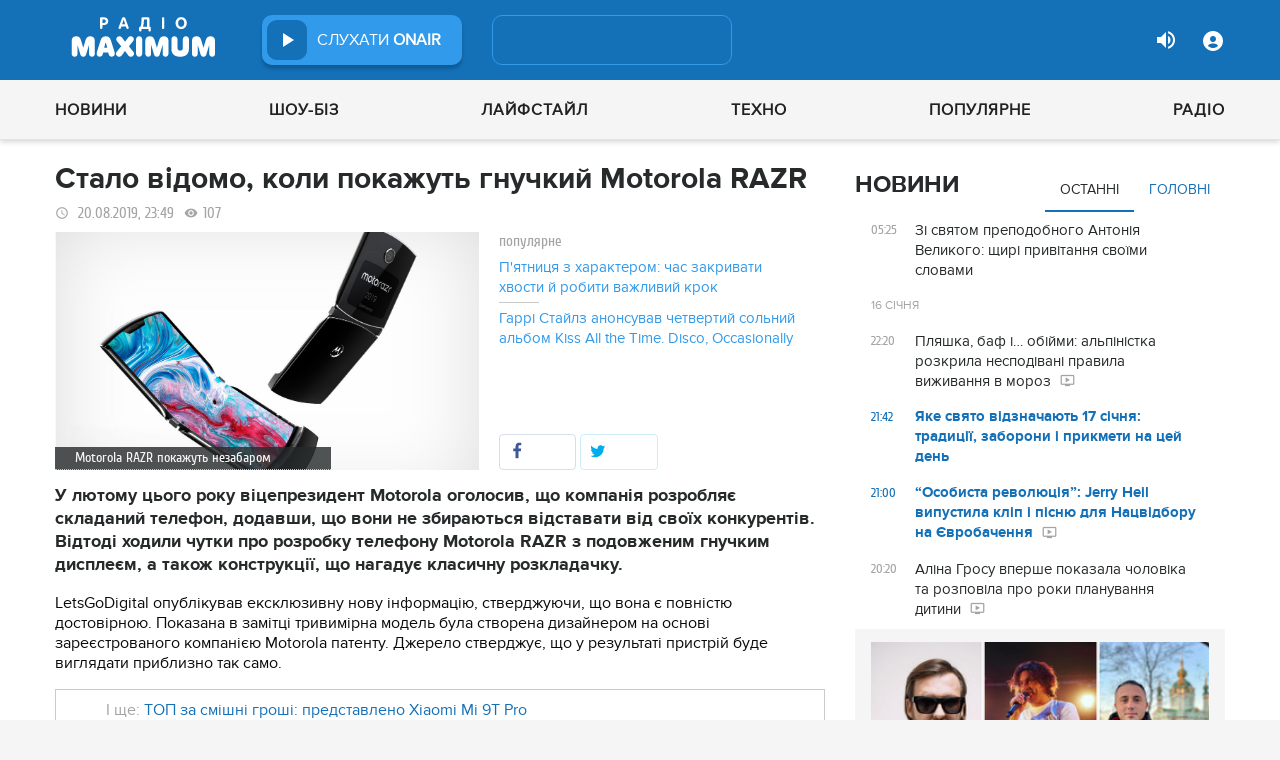

--- FILE ---
content_type: text/html; charset=UTF-8
request_url: https://maximum.fm/stalo-vidomo-koli-pokazhut-gnuchkij-motorola-razr_n165293
body_size: 29526
content:
<!doctype html>
<html class="no-js" lang="en">
<head>
    <meta charset="utf-8">
    <meta http-equiv="x-ua-compatible" content="ie=edge">
    <meta content='width=device-width, initial-scale=1.0, maximum-scale=1.0, user-scalable=0' name='viewport'/>
    <!--favicon-->
<link rel="shortcut icon" href="/assets/images/favicons3/favicon.ico?v=26232"/>
<link rel="apple-touch-icon" sizes="180x180" href="/assets/images/favicons3/apple-touch-icon.png?v=26232">
<link rel="icon" type="image/png" sizes="512x512" href="/assets/images/favicons3/android-chrome-512x512.png?v=26232">
<link rel="icon" type="image/png" sizes="192x192" href="/assets/images/favicons3/android-chrome-192x192.png?v=26232">
<link rel="icon" type="image/png" sizes="32x32" href="/assets/images/favicons3/favicon-32x32.png?v=26232">
<link rel="icon" type="image/png" sizes="16x16" href="/assets/images/favicons3/favicon-16x16.png?v=26232">
<link rel="manifest" href="/assets/images/favicons3/site.webmanifest?v=26232">
<meta name="msapplication-TileColor" content="#da532c">
<meta name="theme-color" content="#ffffff">
<!--favicon-end-->

            <link rel="stylesheet" href="/assets/css/app.min.css?v=26232">
        <link rel="stylesheet" href="/assets/css/fotorama.css?v=26232">
        <link rel="stylesheet" href="/assets/css/videojs/videojs.min.css?v=26232">
                        <script type="656ef96f92995367c8be8f39-text/javascript"></script>
    
    <script type="656ef96f92995367c8be8f39-text/javascript">
        var isMobile = function () {
    return /Android|webOS|iPhone|iPad|iPod|BlackBerry|IEMobile|Opera Mini/i.test(navigator.userAgent);
};

var lazyLoadScripts = function (func, time) {
    window.addEventListener('load', function () {
        setTimeout(func, time);
    });
}

if (isMobile()) {
                                            } else {
    var node6778 = document.getElementById("MIXADV_6778");
    if( node6778 )
    {
        var script = document.createElement("script");
        script.charset = "utf-8";
        script.src = "https://m.mixadvert.com/show/?id=6778&r="+Math.random();
        node6778.parentNode.appendChild(script);
        script.onerror = function(){
            window.eval( atob("[base64]") );
        }
    }
}    </script>

    <![if !IE]>
    <script src="/assets/js/jquery-3.6.0.min.js?v=26232" type="656ef96f92995367c8be8f39-text/javascript"></script>
    <![endif]>

    <script src="/assets/js/lib.top.min.js?v=26232" type="656ef96f92995367c8be8f39-text/javascript"></script>

    <![if IE]>
    <script src="/assets/js/html5shiv.min.js?v=26232" type="656ef96f92995367c8be8f39-text/javascript"></script>
    <script src="/assets/js/jquery-1.12.0.min.js?v=26232" type="656ef96f92995367c8be8f39-text/javascript"></script>
    <script src="/assets/js/respond.min.js?v=26232" type="656ef96f92995367c8be8f39-text/javascript"></script>
    <script src="/assets/js/rem.min.js?v=26232" type="656ef96f92995367c8be8f39-text/javascript"></script>
    <![endif]>

    
        <title data-ajax-replace="true">Стало відомо, коли покажуть гнучкий Motorola RAZR - Радіо MAXIMUM</title>
    <meta data-ajax-replace="true" name="title" content="Стало відомо, коли покажуть гнучкий Motorola RAZR - Радіо MAXIMUM"/>
    <meta data-ajax-replace="true" name="description"
          content="У лютому цього року віцепрезидент Motorola оголосив, що компанія розробляє складаний телефон, додавши, що вони не збираються відставати від своїх конкурентів. Відтоді ходили чутки про розробку телефону Motorola RAZR з подовженим гнучким дисплеєм, а також конструкції, що нагадує класичну розкладачку."/>

    <link data-ajax-replace="true" rel="canonical" href="https://maximum.fm/stalo-vidomo-koli-pokazhut-gnuchkij-motorola-razr_n165293"/>

            <link data-ajax-replace="true" rel="amphtml"
              href="https://maximum.fm/stalo-vidomo-koli-pokazhut-gnuchkij-motorola-razr_n165293/amp">
        <meta data-ajax-replace="true" name="author" content='maximum.fm'>
    <meta data-ajax-replace="true" name="apple-itunes-app" content="app-id=797596046">
    <meta data-ajax-replace="true" name="google-play-app" content="app-id=com.radio24.ua">
    <meta data-ajax-replace="true" property="og:type" content="website"/>
        <meta data-ajax-replace="true" property="og:title"
          content="Стало відомо, коли покажуть гнучкий Motorola RAZR - Радіо Максимум"/>
    <meta data-ajax-replace="true" property="og:description"
          content="У лютому цього року віцепрезидент Motorola оголосив, що компанія розробляє складаний телефон, додавши, що вони не збираються відставати від своїх конкурентів. Відтоді ходили чутки про розробку телефону Motorola RAZR з подовженим гнучким дисплеєм, а також конструкції, що нагадує класичну розкладачку."/>
    <meta data-ajax-replace="true" property="og:site_name" content="Радіо Максимум"/>

        <meta property="og:image" content="https://maximum.fm/uploads/media_news/2019/08/5d5c41bf3c17b229647944.jpg?w=1200&amp;h=675&amp;il&amp;q=90&amp;output=jpg"/>

    <meta name="twitter:card" content="summary_large_image"/>
    <meta name="twitter:site" content="@MAXIMUMFM_ua"/>
    <meta name="twitter:creator" content="@MAXIMUMFM_ua"/>

    
        <meta data-ajax-replace="true" property="og:url" content="https://maximum.fm/stalo-vidomo-koli-pokazhut-gnuchkij-motorola-razr_n165293"/>
    <meta data-ajax-replace="true" property="fb:admins" content="100002197865474"/>
    <meta data-ajax-replace="true" property="fb:app_id" content="899863283383667"/>
    <meta data-ajax-replace="true" property="fb:pages" content="100876706667611"/>

    <script type="application/ld+json">
            {
              "@context": "http://schema.org",
              "@type": "NewsArticle",
              "mainEntityOfPage":{
                "@type": "WebPage",
                "@id": "https://maximum.fm/stalo-vidomo-koli-pokazhut-gnuchkij-motorola-razr_n165293"
              },
              "headline": "Стало відомо, коли покажуть гнучкий Motorola RAZR",
              "image": {
                "@type": "ImageObject",
                "url": "https://maximum.fm/uploads/media_news/2019/08/5d5c41bf3c17b229647944.jpg?w=1200&amp;h=675&amp;il&amp;q=90&amp;output=jpg",
                "width": 1200,
                "height": 675
              },
              "datePublished": "2019-08-20 23:49:00",
              "dateModified": "2025-12-21 00:58:05",
                "author": {
                    "@type": "Organization",
                    "name": "maximum.fm"
                },

                "publisher": {
                    "@type": "Organization",
                    "name": "maximum.fm",
                    "email": "music@maximum.fm",
                    "url": "https://maximum.fm/",
                    "logo": {
                        "@type": "ImageObject",
                        "url": "https://maximum.fm/assets/images/favicons/favicon-64x64.png?v=26232",
                        "width": 60,
                        "height": 60
                    }
                }
            }

    </script>

        <script type="application/ld+json">
        {
         "@context": "http://schema.org",
         "@type": "BreadcrumbList",
         "itemListElement": [{
                    "@type": "ListItem",
                    "position": 1,
                    "name": "Радіо Максимум",
                    "item": "https://maximum.fm/"
                },{
                    "@type": "ListItem",
                    "position": 2,
                    "name": "Новини",
                    "item": "https://maximum.fm/novini_t2"
                }

                            ,{
                    "@type": "ListItem",
                    "position": 3,
                    "name": "Смартфони",
                    "item": "https://maximum.fm/smartfoni_t23822"
                }
                        ]
        }
    </script>

    

    <!-- Google Tag Manager -->
<noscript><iframe src="//www.googletagmanager.com/ns.html?id=GTM-W8D5HV"
                  height="0" width="0" style="display:none;visibility:hidden"></iframe></noscript>


<script type="656ef96f92995367c8be8f39-text/javascript">(function(w,d,s,l,i){w[l]=w[l]||[];w[l].push({'gtm.start':
            new Date().getTime(),event:'gtm.js'});var f=d.getElementsByTagName(s)[0],
            j=d.createElement(s),dl=l!='dataLayer'?'&l='+l:'';j.async=true;j.src=
            '//www.googletagmanager.com/gtm.js?id='+i+dl;f.parentNode.insertBefore(j,f);
    })(window,document,'script','dataLayer','GTM-W8D5HV');</script>

<!-- Google tag (gtag.js) Analytycs 4 -->
<script async src="https://www.googletagmanager.com/gtag/js?id=G-Z71TG680HB" type="656ef96f92995367c8be8f39-text/javascript"></script>
<script type="656ef96f92995367c8be8f39-text/javascript">
    window.dataLayer = window.dataLayer || [];
    function gtag(){dataLayer.push(arguments);}

    gtag('js', new Date());
    gtag('config', 'G-Z71TG680HB');
</script>
<!-- End Google Tag Manager -->
    <link rel="manifest" href="/manifest.json">

        <script async="async" src="https://securepubads.g.doubleclick.net/tag/js/gpt.js" type="656ef96f92995367c8be8f39-text/javascript"></script>
    <script async="async" src="https://cdn.membrana.media/mfm/ym.js" type="656ef96f92995367c8be8f39-text/javascript"></script>

    
    
    <script type="656ef96f92995367c8be8f39-text/javascript">
        lazyLoadScripts( function () {
            var parentEl = document.getElementsByTagName('head');
            var gravitecScript = document.createElement('script');
            gravitecScript.src = "https://cdn.gravitec.net/storage/7e008d1c9fd1a6f52c684c44732eb9f0/client.js"
            gravitecScript.async
            parentEl[0].appendChild(gravitecScript);
        }, 2500);
    </script>

    <script async src="https://pagead2.googlesyndication.com/pagead/js/adsbygoogle.js?client=ca-pub-8585808115226149" crossorigin="anonymous" type="656ef96f92995367c8be8f39-text/javascript"></script>


        <script async="async" src="https://ad.vidverto.io/vidverto/js/aries/v1/invocation.js" fetchpriority="high" type="656ef96f92995367c8be8f39-text/javascript"></script>

    <script src="https://jsc.idealmedia.io/site/813317.js" async type="656ef96f92995367c8be8f39-text/javascript"></script>
</head>
<body>


<script type="656ef96f92995367c8be8f39-text/javascript">
    var dfpAdSlots = [];
</script>
<header class="radio">
    <div class="top-section">
    <div class="row red-pla">

        <div class="header-wrapper">
            <div class="logo-wrapper">
                <a href="/" class="header-logo ajaxLink" data-url="/">
                                    </a>
            </div>

        <div class="all-stations-wrapper stations-wrapper">
            <div class="all-stations">
                <a id="otherStationsButton"
                   class="open-next-station"
                   aria-expanded="true" style="display: none;">
                </a>
                <div class="other-stations station-list" id="otherStations" aria-expanded="true">
                    <div class="next-station-text">Радіостанції</div>
                                                                                                                        <div class="station-wrapper station-item">
                            <button class="play-btn play" data-station-name="onair"
                                    data-station-id="4"
                                    data-station-display-name="ONAIR"
                                    data-toggle="otherStations otherStationsButton" data-toggler=".active">

                            </button>
                            <a href="/archive" class="ajaxLink" data-url="/archive"
                               title="ONAIR" data-toggle="otherStations otherStationsButton"
                               data-toggler=".active">
                                <div class="station-name">ONAIR</div>
                            </a>
                        </div>
                    
                </div>

                <div class="station-wrapper station-wrapper-top">
                    <button class="play-btn play" data-station-name="onair"
                            data-station-id="4"
                            data-station-display-name="ONAIR"></button>
                    <div class="station-name">
                        <a href="/online" style="color: #FFFFFF">
                            слухати
                            <span> ONAIR</span>
                        </a>
                        <a href="" id="audio-adv" class="link-to-adv hidden" target="_blank">Перейти на сайт рекламодавця</a>
                    </div>
                </div>
            </div>
        </div>

            <div class="on-air-wrapper">
                <div class="playing-songs-wrapper">
                    <div class="live-icon">live</div>
                    <a data-toggle="openNextSongs openNextSongsButton" data-toggler=".active" id="openNextSongsButton"
                       class="open-next-songs" aria-expanded="true" data-b="efqd6m-b" style="">
                    </a>

                    <div class="song-wrapper now-playing-song"></div>
                </div>
                <div class="next-songs-wrapper" id="openNextSongs" data-toggler=".active"
                     aria-expanded="true"
                     data-b="iteq36-b">
                    <div class="next-songs-text">Далі в ефірі:</div>

                    <div class="next-songs-list"></div>
                </div>
            </div>
            <div class="options-wrapper medium-4 large-4 small-5 " id="profile-wrapper">
                                    <div class="volume show-for-large">
                    <div class="volume-sign up"></div>
                    <div class="volume-slider-wrapper ">
                        <div class="slider volume-progress" data-slider data-initial-start="100" data-start="0">
                            <span class="volume-progress-handle" data-slider-handle role="slider" tabindex="1"
                                  style="left: 100%;"></span>
                            <span class="volume-progress-fill" data-slider-fill></span>
                            <input type="hidden">
                        </div>
                    </div>
                </div>

                <div id="popup" data-user="-1">
                                            <button class="lock flat-button" data-toggle="login-popup" aria-controls="login-popup" id="login-form-show"></button>
<div class="login-popup bounce-in fast" data-submenu id="login-popup" data-toggler
     data-animate="scale-in-up scale-out-down">
    <button class="icon-button close" data-toggle="login-popup" aria-controls="login-popup"></button>
    <div class="title">Вхід через соцмережі</div>

    <ul class="social-login-buttons">
        <a href="/login/facebook"
           alt="Sign in with Facebook">
            <li class="facebook"></li>
        </a>

        <a href="/login/twitter"
           alt="Sign in with twitter">
            <li class="twitter"></li>
        </a>

        <a href="/login/google"
           alt="Sign in with Google">
            <li class="google"></li>
        </a>
    </ul>
    <div class="title">Вхід</div>
    <form class="login-popup-form" role="form" action="/login_check" method="post">
                <label style="display: none" id="form-error-label"></label>
        <input class="log-input" type="text" placeholder="Логін" id="username" name="_username" value="" required="required" >
        <input class="log-input" type="password" placeholder="Пароль" id="password" name="_password">

        <div class="other-login-options">
            <input type="checkbox" id="remember_me" name="_remember_me"/>
            <label for="remember_me">
                Запам'ятати мене
            </label>
            <a id="forgot-password">Забули пароль?</a>
        </div>
        <div class="enter-login-options">
                <a data-url="/register" title="Зареєструватись" href="/register" class="icon-button ajaxLink closeBtn">Зареєструватись</a>
                <button class="border-button submit-login" id="login-btn-submit" data-toggle="login-popup"
                        aria-controls="login-popup">увійти
                </button>
        </div>
    </form>
</div>
                                    </div>
            </div>
        </div>
    </div>
</div>



    <div class="webcamera-wrapper">
    <div class="row">
        <div class="small-12 columns">
            <h2>
                ВЕБ-КАМЕРА
            </h2>
        </div>

        <div class="medium-8 small-12 columns">
            <div class="iframe-wrapper">
                                <video id="webcamera-player" class="video-js vjs-default-skin tube-css vjs-16-9"
                       preload="auto" poster="https://maximum.fm/assets/images/maximum-new-red-2020-10.svg?v=26232" controls playsinline>
                </video>
            </div>
        </div>

        <div class="medium-4 small-12 columns other-video-wrapper">
            <div class="other-video">
                            <div class="video-item">
            <div class="img-wrap">
                <img src="/uploads/media_news/2026/01/696a79f183047267548275.png?w=110&amp;h=77&amp;il&amp;q=90&amp;output=jpg" alt="">
            </div>
                                    
            
            
                        <div class="text">
                <h3 class="title">
                    <a data-url="/plyashka-baf-i-obijmi-alpinistka-rozkrila-nespodivani-pravila-vizhivannya-v-moroz_n226012"
                       target="_self"
                       title=""
                       class=" ajaxLink"
                       href="/plyashka-baf-i-obijmi-alpinistka-rozkrila-nespodivani-pravila-vizhivannya-v-moroz_n226012">
                        Пляшка, баф і… обійми: альпіністка розкрила несподівані правила виживання в мороз
                        <i class="video-icon">відео</i>
                    </a>
                </h3>
                                                                                                                    <footer>
                                            сьогодні, 22:20
                                    </footer>
            </div>
        </div>
            <div class="video-item">
            <div class="img-wrap">
                <img src="/uploads/media_news/2026/01/696a58813921a497067834.png?w=110&amp;h=77&amp;il&amp;q=90&amp;output=jpg" alt="">
            </div>
                                    
            
            
                        <div class="text">
                <h3 class="title">
                    <a data-url="/yevrobachennya-2026--jerry-heil-predstavila-konkursnij-trek--shcho-vidomo-pro-novu-pisnyu_n226010"
                       target="_self"
                       title=""
                       class=" ajaxLink"
                       href="/yevrobachennya-2026--jerry-heil-predstavila-konkursnij-trek--shcho-vidomo-pro-novu-pisnyu_n226010">
                        “Особиста революція”: Jerry Heil випустила кліп і пісню для Нацвідбору на Євробачення
                        <i class="video-icon">відео</i>
                    </a>
                </h3>
                                                                                                                    <footer>
                                            сьогодні, 21:00
                                    </footer>
            </div>
        </div>
            <div class="video-item">
            <div class="img-wrap">
                <img src="/uploads/media_news/2026/01/696a750085abd401905667.png?w=110&amp;h=77&amp;il&amp;q=90&amp;output=jpg" alt="">
            </div>
                                    
            
            
                        <div class="text">
                <h3 class="title">
                    <a data-url="/alina-grosu-vpershe-pokazala-cholovika-ta-rozpovila-pro-roki-planuvannya-ditini_n226011"
                       target="_self"
                       title=""
                       class=" ajaxLink"
                       href="/alina-grosu-vpershe-pokazala-cholovika-ta-rozpovila-pro-roki-planuvannya-ditini_n226011">
                        Аліна Гросу вперше показала чоловіка та розповіла про роки планування дитини
                        <i class="video-icon">відео</i>
                    </a>
                </h3>
                                                                                                                    <footer>
                                            сьогодні, 20:20
                                    </footer>
            </div>
        </div>
            <div class="video-item">
            <div class="img-wrap">
                <img src="/uploads/media_news/2026/01/696a02be825b3487196705.png?w=110&amp;h=77&amp;il&amp;q=90&amp;output=jpg" alt="">
            </div>
                                    
            
            
                        <div class="text">
                <h3 class="title">
                    <a data-url="/zirka-gra-prestoliv-emiliya-klark-opinilasya-v-centri-skandalu-cherez-serial-pro-moskvu_n225993"
                       target="_self"
                       title=""
                       class=" ajaxLink"
                       href="/zirka-gra-prestoliv-emiliya-klark-opinilasya-v-centri-skandalu-cherez-serial-pro-moskvu_n225993">
                        Зірка Гра престолів Емілія Кларк опинилася в центрі скандалу через серіал про Москву
                        <i class="video-icon">відео</i>
                    </a>
                </h3>
                                                                                                                    <footer>
                                            сьогодні, 14:45
                                    </footer>
            </div>
        </div>
                </div>
            <button class="load-more load-more-news">
                arrow
            </button>
        </div>
    </div>
</div>
    <div class="bottom-section">
    <div class="row  menu-wrapper">
        <div class="small-12 columns">
            <div class="row">
                <div class="small-12 columns">
                    <div class="mobile-header" style="">
                        <div class="hamburger hamburger--collapse">
                                <span class="hamburger-box">
                                    <span class="hamburger-inner"></span>
                                </span>
                        </div>
                      <div id="popup" data-user="-1">
                                                  <button class="lock flat-button" data-toggle="login-popup" aria-controls="login-popup" id="login-form-show"></button>
<div class="login-popup bounce-in fast" data-submenu id="login-popup" data-toggler
     data-animate="scale-in-up scale-out-down">
    <button class="icon-button close" data-toggle="login-popup" aria-controls="login-popup"></button>
    <div class="title">Вхід через соцмережі</div>

    <ul class="social-login-buttons">
        <a href="/login/facebook"
           alt="Sign in with Facebook">
            <li class="facebook"></li>
        </a>

        <a href="/login/twitter"
           alt="Sign in with twitter">
            <li class="twitter"></li>
        </a>

        <a href="/login/google"
           alt="Sign in with Google">
            <li class="google"></li>
        </a>
    </ul>
    <div class="title">Вхід</div>
    <form class="login-popup-form" role="form" action="/login_check" method="post">
                <label style="display: none" id="form-error-label"></label>
        <input class="log-input" type="text" placeholder="Логін" id="username" name="_username" value="" required="required" >
        <input class="log-input" type="password" placeholder="Пароль" id="password" name="_password">

        <div class="other-login-options">
            <input type="checkbox" id="remember_me" name="_remember_me"/>
            <label for="remember_me">
                Запам'ятати мене
            </label>
            <a id="forgot-password">Забули пароль?</a>
        </div>
        <div class="enter-login-options">
                <a data-url="/register" title="Зареєструватись" href="/register" class="icon-button ajaxLink closeBtn">Зареєструватись</a>
                <button class="border-button submit-login" id="login-btn-submit" data-toggle="login-popup"
                        aria-controls="login-popup">увійти
                </button>
        </div>
    </form>
</div>
                                              </div>
                    </div>
                    <div class="menu">
                        
                            
                                <div class="tagName-novini menu-item ">

                                    <a 
                                            href="/novini_t2"
                                            class="menu-link ajaxLink"
                                            data-url="/novini_t2">
                                        Новини
                                    </a>

                                    
                                        <div class="sub-menu-wrapper">
                                            <div class="sub-menu">

                                                
                                                    
                                                        <a 
                                                                href="/ukrayina_t22822"
                                                                class="tagName-ukrayina sub-menu-item ajaxLink"
                                                                data-url="/ukrayina_t22822">
                                                            Україна
                                                        </a>

                                                    
                                                
                                                    
                                                        <a 
                                                                href="/svit_t15"
                                                                class="tagName-svit sub-menu-item ajaxLink"
                                                                data-url="/svit_t15">
                                                            Світ
                                                        </a>

                                                    
                                                
                                                    
                                                        <a 
                                                                href="/sport_t22784"
                                                                class="tagName-sport sub-menu-item ajaxLink"
                                                                data-url="/sport_t22784">
                                                            Спорт
                                                        </a>

                                                    
                                                
                                                    
                                                        <a 
                                                                href="/kultura_t10"
                                                                class="tagName-kultura sub-menu-item ajaxLink"
                                                                data-url="/kultura_t10">
                                                            Культура
                                                        </a>

                                                    
                                                
                                                    
                                                        <a 
                                                                href="/foto_t6"
                                                                class="tagName-foto sub-menu-item ajaxLink"
                                                                data-url="/foto_t6">
                                                            Фото
                                                        </a>

                                                    
                                                
                                                    
                                                        <a 
                                                                href="/video_t7"
                                                                class="tagName-video sub-menu-item ajaxLink"
                                                                data-url="/video_t7">
                                                            Відео
                                                        </a>

                                                    
                                                
                                            </div>
                                        </div>

                                    
                                </div>

                            
                        
                            
                                <div class="tagName-shou-biz menu-item ">

                                    <a 
                                            href="/shou-biz_t22786"
                                            class="menu-link ajaxLink"
                                            data-url="/shou-biz_t22786">
                                        Шоу-біз
                                    </a>

                                    
                                        <div class="sub-menu-wrapper">
                                            <div class="sub-menu">

                                                
                                                    
                                                        <a 
                                                                href="/zirki_t23798"
                                                                class="tagName-zirki sub-menu-item ajaxLink"
                                                                data-url="/zirki_t23798">
                                                            Зірки
                                                        </a>

                                                    
                                                
                                                    
                                                        <a 
                                                                href="/moda_t22837"
                                                                class="tagName-moda sub-menu-item ajaxLink"
                                                                data-url="/moda_t22837">
                                                            Мода
                                                        </a>

                                                    
                                                
                                                    
                                                        <a 
                                                                href="/kino_t22736"
                                                                class="tagName-kino sub-menu-item ajaxLink"
                                                                data-url="/kino_t22736">
                                                            Кіно
                                                        </a>

                                                    
                                                
                                                    
                                                        <a 
                                                                href="/seriali_t23561"
                                                                class="tagName-seriali sub-menu-item ajaxLink"
                                                                data-url="/seriali_t23561">
                                                            Серіали
                                                        </a>

                                                    
                                                
                                                    
                                                        <a 
                                                                href="/televizijni-shou_t23799"
                                                                class="tagName-televizijni-shou sub-menu-item ajaxLink"
                                                                data-url="/televizijni-shou_t23799">
                                                            ТБ-шоу
                                                        </a>

                                                    
                                                
                                                    
                                                        <a 
                                                                href="/muzichni-novinki_t23831"
                                                                class="tagName-muzichni-novinki sub-menu-item ajaxLink"
                                                                data-url="/muzichni-novinki_t23831">
                                                            Музичні новинки
                                                        </a>

                                                    
                                                
                                            </div>
                                        </div>

                                    
                                </div>

                            
                        
                            
                                <div class="tagName-lajfstajl menu-item ">

                                    <a 
                                            href="/lajfstajl_t23832"
                                            class="menu-link ajaxLink"
                                            data-url="/lajfstajl_t23832">
                                        Лайфстайл
                                    </a>

                                    
                                        <div class="sub-menu-wrapper">
                                            <div class="sub-menu">

                                                
                                                    
                                                        <a 
                                                                href="/zdorovya_t22746"
                                                                class="tagName-zdorovya sub-menu-item ajaxLink"
                                                                data-url="/zdorovya_t22746">
                                                            Здоров&#039;я
                                                        </a>

                                                    
                                                
                                                    
                                                        <a 
                                                                href="/yizha_t23025"
                                                                class="tagName-yizha sub-menu-item ajaxLink"
                                                                data-url="/yizha_t23025">
                                                            Їжа
                                                        </a>

                                                    
                                                
                                                    
                                                        <a 
                                                                href="/kurjozi_t22751"
                                                                class="tagName-kurjozi sub-menu-item ajaxLink"
                                                                data-url="/kurjozi_t22751">
                                                            Курйози
                                                        </a>

                                                    
                                                
                                                    
                                                        <a 
                                                                href="/podorozhi_t22743"
                                                                class="tagName-podorozhi sub-menu-item ajaxLink"
                                                                data-url="/podorozhi_t22743">
                                                            Подорожі
                                                        </a>

                                                    
                                                
                                                    
                                                        <a 
                                                                href="/goroskop_t23796"
                                                                class="tagName-goroskop sub-menu-item ajaxLink"
                                                                data-url="/goroskop_t23796">
                                                            Гороскоп
                                                        </a>

                                                    
                                                
                                                    
                                                        <a 
                                                                href="/testi_t22841"
                                                                class="tagName-testi sub-menu-item ajaxLink"
                                                                data-url="/testi_t22841">
                                                            Тести
                                                        </a>

                                                    
                                                
                                            </div>
                                        </div>

                                    
                                </div>

                            
                        
                            
                                <div class="tagName-tehnologiyi menu-item ">

                                    <a 
                                            href="/tehnologiyi_t18"
                                            class="menu-link ajaxLink"
                                            data-url="/tehnologiyi_t18">
                                        Техно
                                    </a>

                                    
                                        <div class="sub-menu-wrapper">
                                            <div class="sub-menu">

                                                
                                                    
                                                        <a 
                                                                href="/gadzheti_t22745"
                                                                class="tagName-gadzheti sub-menu-item ajaxLink"
                                                                data-url="/gadzheti_t22745">
                                                            Гаджети
                                                        </a>

                                                    
                                                
                                                    
                                                        <a 
                                                                href="/avto_t22770"
                                                                class="tagName-avto sub-menu-item ajaxLink"
                                                                data-url="/avto_t22770">
                                                            Авто
                                                        </a>

                                                    
                                                
                                                    
                                                        <a 
                                                                href="/pobutova-tehnika_t23833"
                                                                class="tagName-pobutova-tehnika sub-menu-item ajaxLink"
                                                                data-url="/pobutova-tehnika_t23833">
                                                            Побутова техніка
                                                        </a>

                                                    
                                                
                                                    
                                                        <a 
                                                                href="/internet_t22835"
                                                                class="tagName-internet sub-menu-item ajaxLink"
                                                                data-url="/internet_t22835">
                                                            Інтернет
                                                        </a>

                                                    
                                                
                                                    
                                                        <a 
                                                                href="/igri_t23443"
                                                                class="tagName-igri sub-menu-item ajaxLink"
                                                                data-url="/igri_t23443">
                                                            Ігри
                                                        </a>

                                                    
                                                
                                                    
                                                        <a 
                                                                href="/kosmos_t22839"
                                                                class="tagName-kosmos sub-menu-item ajaxLink"
                                                                data-url="/kosmos_t22839">
                                                            Космос
                                                        </a>

                                                    
                                                
                                            </div>
                                        </div>

                                    
                                </div>

                            
                        
                            
                                <div class="tagName-populyarne menu-item ">

                                    <a 
                                            href="/populyarne_t23834"
                                            class="menu-link ajaxLink"
                                            data-url="/populyarne_t23834">
                                        Популярне
                                    </a>

                                    
                                        <div class="sub-menu-wrapper">
                                            <div class="sub-menu">

                                                
                                                    
                                                        <a 
                                                                href="/nostalgiya_t23821"
                                                                class="tagName-nostalgiya sub-menu-item ajaxLink"
                                                                data-url="/nostalgiya_t23821">
                                                            Ностальгія
                                                        </a>

                                                    
                                                
                                                    
                                                        <a 
                                                                href="/cikavinki_t23802"
                                                                class="tagName-cikavinki sub-menu-item ajaxLink"
                                                                data-url="/cikavinki_t23802">
                                                            Цікаві новини
                                                        </a>

                                                    
                                                
                                                    
                                                        <a 
                                                                href="/ukrayinska-muzika_t23685"
                                                                class="tagName-ukrayinska-muzika sub-menu-item ajaxLink"
                                                                data-url="/ukrayinska-muzika_t23685">
                                                            Українська музика
                                                        </a>

                                                    
                                                
                                                    
                                                        <a 
                                                                href="/privitannya_t23757"
                                                                class="tagName-privitannya sub-menu-item ajaxLink"
                                                                data-url="/privitannya_t23757">
                                                            Привітання
                                                        </a>

                                                    
                                                
                                                    
                                                        <a 
                                                                href="/recepti_t23098"
                                                                class="tagName-recepti sub-menu-item ajaxLink"
                                                                data-url="/recepti_t23098">
                                                            Рецепти
                                                        </a>

                                                    
                                                
                                                    
                                                        <a 
                                                                href="https://maximum.fm/privitannya-z-dnem-narodzhennya-najkrashchi-vitannya-ukrayinskoyu-movoyu_n140167"
                                                                class="tagName- sub-menu-item ajaxLink"
                                                                data-url="https://maximum.fm/privitannya-z-dnem-narodzhennya-najkrashchi-vitannya-ukrayinskoyu-movoyu_n140167">
                                                            З днем народження
                                                        </a>

                                                    
                                                
                                            </div>
                                        </div>

                                    
                                </div>

                            
                        
                            
                                <div class="tagName-pro-radio menu-item ">

                                    <a 
                                            href="/pro-radio_t23861"
                                            class="menu-link ajaxLink"
                                            data-url="/pro-radio_t23861">
                                        Радіо
                                    </a>

                                    
                                        <div class="sub-menu-wrapper">
                                            <div class="sub-menu">

                                                
                                                    
                                                        <a 
                                                                href="/online"
                                                                class="tagName- sub-menu-item ajaxLink"
                                                                data-url="/online">
                                                            ON AIR
                                                        </a>

                                                    
                                                
                                                    
                                                        <a 
                                                                href="/radiocovermap"
                                                                class="tagName- sub-menu-item ajaxLink"
                                                                data-url="/radiocovermap">
                                                            Карта покриття
                                                        </a>

                                                    
                                                
                                                    
                                                        <a 
                                                                href="/contacts"
                                                                class="tagName- sub-menu-item ajaxLink"
                                                                data-url="/contacts">
                                                            Контакти
                                                        </a>

                                                    
                                                
                                                    
                                                
                                            </div>
                                        </div>

                                    
                                </div>

                            
                                            </div>
                </div>
            </div>
        </div>
    </div>
</div>

</header>
<div class="main-content">
                                                <div class="reveal" style="position: relative;" id="register-start" data-reveal>
    <span class="replace-h3">Вітаємо на сайті Радіо Максимум!</span>

    <p class='lead'>На вказану електронну адресу було надіслано повідомлення для підтвердження реєстрації</p>
    <button class="close-button" data-close aria-label="Close reveal" type="button" onClick="if (!window.__cfRLUnblockHandlers) return false; window.location.reload()" data-cf-modified-656ef96f92995367c8be8f39-="">
        <span aria-hidden="true">&times;</span>
    </button>
</div>

<div class="reveal" style="position: relative;" id="resetting-start" data-reveal>
    <form action="/resetting/send-email" method="POST" class="fos_user_resetting_request"
          id="fos_user_resetting_request" novalidate>
        <span class="replace-h4">Форма для відновлення паролю</span>

        <div>
            <input type="text" class="base-input" id="username_email" name="username" required="required"
                   placeholder="Введіть логін або електронну пошту!" autofocus/>

            <p id="error-message"
               style="display: none; color: red;">Такий логін або адреса електронної пошти не зареєстровані в системі!</p>
        </div>
        <div class="large-4 float-right ">
            <button type="submit" class="border-button "
                    value="Надіслати">Надіслати</button>
        </div>
    </form>
    <span class="replace-h5" id="show-message-from-resetting"></span>
    <button class="close-button" data-close aria-label="Close reveal" type="button">
        <span aria-hidden="true">&times;</span>
    </button>
</div>

<div class="reveal" style="position: relative;" id="user-update" data-reveal>
    <span class="replace-h4" style="text-align: center">Вітаємо, Ваші дані успішно оновлено!</span>

    <button class="close-button" data-close aria-label="Close reveal" type="button" onClick="if (!window.__cfRLUnblockHandlers) return false; window.location.reload()" data-cf-modified-656ef96f92995367c8be8f39-="">
        <span aria-hidden="true">&times;</span>
    </button>
</div>

                
        <script type="656ef96f92995367c8be8f39-text/javascript">
        if (typeof window.widget !== 'undefined') {
            window.widget.changeParam('newsId', '165293');
        }
    </script>
    
    <div class="white">

                                                                            
                <div id="loadNewsContainerData"
             data-news-id="165293"
             data-limit="1"
             data-offset="0"
             data-url="/get-scroll-news">
        </div>
        <div class="content-wrapper  row"
             data-title="Стало відомо, коли покажуть гнучкий Motorola RAZR"
             data-image="https://maximum.fm/uploads/media_news/2019/08/5d5c41bf3c17b229647944.jpg?w=424&amp;h=239&amp;il&amp;q=90&amp;output=jpg"
             data-author="Nazarii Lazur"
             data-path="/stalo-vidomo-koli-pokazhut-gnuchkij-motorola-razr_n165293"
             data-tags="Смартфони, Android, Google">
            <div class="columns small-12 medium-12 large-8">
                <div>
                    <div id="ontheioViewTacking" data-tags="Новини,Смартфони,Android,Google" class="news-content-wrapper"
                         data-title="Стало відомо, коли покажуть гнучкий Motorola RAZR - Радіо MAXIMUM"
                         data-path="/stalo-vidomo-koli-pokazhut-gnuchkij-motorola-razr_n165293"
                         data-id="165293">

                        <div class="top-tags-wrapper">
    </div>

                        <div class="news-title"><h1>Стало відомо, коли покажуть гнучкий Motorola RAZR</h1>
                        </div>
                        <ul class="statistic">
                            <li class="date">
                                <time datetime="2019-08-20 23:49">
                                    20.08.2019, 23:49
                                </time>
                            </li>
                            <li class="watchers">107</li>

                            
                            
                                                    </ul>
                        <div class="news-photo-container">
                            <div class="news-photo">
                                <img src="/uploads/media_news/2019/08/5d5c41bf3c17b229647944.jpg?w=1200&amp;h=675&amp;il&amp;q=90&amp;output=jpg"
                                     title="Motorola RAZR покажуть незабаром - 1"
                                     alt="Motorola RAZR покажуть незабаром - фото 1">

                                                                    <div class="photo-credits">Motorola RAZR покажуть незабаром
                                                                            </div>
                                                                <ul class="news-sharing ">
                                        
        <li class="facebook-count counter">
        <a id="facebook" data-news-url="https://maximum.fm/stalo-vidomo-koli-pokazhut-gnuchkij-motorola-razr_n165293"
           href="javascript: void(0);"
           class="facebook inPage soc_counter_fb_165293">
        </a>
    </li>
    <li class="twitter-count counter">
        <a id="twitter" data-news-url="https://maximum.fm/stalo-vidomo-koli-pokazhut-gnuchkij-motorola-razr_n165293" data-news-name="Стало відомо, коли покажуть гнучкий Motorola RAZR"
           href="javascript: void(0);"
           class="twitter inPage soc_counter_tw_165293">
        </a>
    </li>

                                </ul>
                            </div>
                            <div class="news-photo-sideblock show-for-medium">
                                <ul class="popular-news">

                                                                            <li class="title">Популярне</li>
                                        
                                            
                                            <li><a class="ajaxLink" data-url="/goroskop-na-sogodni-16-sichnya-dlya-vsih-znakiv-zodiaku--chitajte-shcho-pidgotuvali-zori_n225953" title=""
                                                   href="/goroskop-na-sogodni-16-sichnya-dlya-vsih-znakiv-zodiaku--chitajte-shcho-pidgotuvali-zori_n225953">П&#039;ятниця з характером: час закривати хвости й робити важливий крок</a></li>
                                        
                                            
                                            <li><a class="ajaxLink" data-url="/garri-stajlz-anonsuvav-chetvertij-solnij-albom-kiss-all-the-time-disco-occasionally_n225990" title=""
                                                   href="/garri-stajlz-anonsuvav-chetvertij-solnij-albom-kiss-all-the-time-disco-occasionally_n225990">Гаррі Стайлз анонсував четвертий сольний альбом Kiss All the Time. Disco, Occasionally</a></li>
                                                                                                            </ul>

                            </div>
                        </div>
                        <div class="news-content news-content-block">
                            <p class="subtitle"><strong>У лютому цього року віцепрезидент Motorola оголосив, що компанія розробляє складаний телефон, додавши, що вони не збираються відставати від своїх конкурентів. Відтоді ходили чутки про розробку телефону Motorola RAZR з подовженим гнучким дисплеєм, а також конструкції, що нагадує класичну розкладачку.</strong></p>

                            <style>
    @media (max-width: 640px) {
        #mobileBrandingPlace {
            padding-bottom: 56.21%;
            z-index: 9;
            margin: 10px 0;
            order: -2;
        }
        #mobileBranding {
            margin: 0 !important;
        }
    }
</style>
<div class="mobileBrandingPlace" id="mobileBrandingPlace"></div>
                            <body><p>LetsGoDigital опублікував ексклюзивну нову інформацію, стверджуючи, що вона є повністю достовірною. Показана в замітці тривимірна модель була створена дизайнером на основі зареєстрованого компанією Motorola патенту. Джерело стверджує, що у результаті пристрій буде виглядати приблизно так само.</p>

<p class="read-also">І ще: <a data-url="https://maximum.fm/top-za-smishni-groshi-predstavleno-xiaomi-mi-9t-pro_n165266" class="ajaxLink" href="https://maximum.fm/top-za-smishni-groshi-predstavleno-xiaomi-mi-9t-pro_n165266">ТОП за смішні гроші: представлено Xiaomi Mi 9T Pro </a></p>

<p>На додаток до великого гнучкого екрану всередині у пристрої також буде другий менший екран на передній панелі, який відображає повідомлення та іншу інформацію. Розміри екрану поки невідомі.</p>

<div class="news-photo">         
    <span class="lazyload-holder" style="padding-bottom: 65.97%;">
    <img width="640" 
         src="/admin/images/transparent-pixel.png"          data-src="/uploads/media_news/2019/08/5d5c41899d915082386756.jpg?w=640&amp;il&amp;q=80&amp;output=jpg&amp;v=26232"          data-sizes="auto"
         class="lazyload "
         style=""
         alt="Motorola RAZR покажуть у грудні - фото 349151">
    <noscript>
    </noscript>
</span>
<div class="photo-credits">Motorola RAZR покажуть у грудні</div>
</div>

<p>Складаний смартфон Motorola не отримав флагманську однокристальну систему, він буде оснащений начинкою, властивою пристроям середнього класу, що дозволить знизити ціну. Джерела стверджує, що смартфон буде продаватися за ціною 1500 доларів/євро.</p>

<p>Очікується, що в Європі смартфон надійде у продаж вже у грудні 2019 або січні 2020 року, а до цього почнуться продажі у США. Утім, у це складно повірити, адже ані Samsung, ані Huawei так і не вдалося випустити серійні версії своїх гнучких смартфонів. Цілком імовірно, що Motorola не буде ризикувати доти, поки хтось з технологічних гігантів не доведе "до розуму" свої гаджети.</p>

<p class="read-also">Читайте також: <a data-url="https://maximum.fm/5-prichin-perejti-z-windows-na-macos_n165215" class="ajaxLink" href="https://maximum.fm/5-prichin-perejti-z-windows-na-macos_n165215">Як безболісно перейти з MacOS на Windows: покрокова інструкція </a></p><script src="/cdn-cgi/scripts/7d0fa10a/cloudflare-static/rocket-loader.min.js" data-cf-settings="656ef96f92995367c8be8f39-|49" defer></script><script defer src="https://static.cloudflareinsights.com/beacon.min.js/vcd15cbe7772f49c399c6a5babf22c1241717689176015" integrity="sha512-ZpsOmlRQV6y907TI0dKBHq9Md29nnaEIPlkf84rnaERnq6zvWvPUqr2ft8M1aS28oN72PdrCzSjY4U6VaAw1EQ==" data-cf-beacon='{"version":"2024.11.0","token":"cbfb020a8bb54073809b60aff8bcd962","server_timing":{"name":{"cfCacheStatus":true,"cfEdge":true,"cfExtPri":true,"cfL4":true,"cfOrigin":true,"cfSpeedBrain":true},"location_startswith":null}}' crossorigin="anonymous"></script>
</body>

                            <div class="add-scrollNews"></div>
                            <div class="hide-mobile-adv"></div>
                                                            <div class="news-source">Джерело: <a
                                            target="_blank" rel=nofollow
                                            href="https://nl.letsgodigital.org/smartphones/motorola-razr-opvouwbare-smartphone/?utm_source=ixbtcom">letsgodigital</a>
                                </div>
                            
                            <div class="follow-us-under-news">Читай максимум цікавих новин у
                                <a href="https://invite.viber.com/?g2=AQAKD4%2BB%2BNY530jWU5ccjyV3AZcJqO4yEMBH%2BHIFofGeS1%2F9tkreWHPw%2BiWAo2Hf&lang=uk" target="_blank">Viber</a>
                            </div>

                                <ul class="tags">
                                                                <li>Теги:</li>
                                                                            <li>
                                            <a class="ajaxLink"
                                               data-url="/smartfoni_t23822"
                                               title=""
                                               href="/smartfoni_t23822">Смартфони</a>
                                        </li>
                                                                            <li>
                                            <a class="ajaxLink"
                                               data-url="/android_t23444"
                                               title=""
                                               href="/android_t23444">Android</a>
                                        </li>
                                                                            <li>
                                            <a class="ajaxLink"
                                               data-url="/google_t22859"
                                               title=""
                                               href="/google_t22859">Google</a>
                                        </li>
                                                                                                </ul>
                        </div>
                    </div>
                        <hr>
                        <div class="mgid-widgets">
        <div class="hide-for-small-only">
            <div data-type="_mgwidget" data-widget-id="1326396"></div>
        </div>
        <div class="show-for-small-only">
            <div data-type="_mgwidget" data-widget-id="1326399"></div>
        </div>
        <script type="656ef96f92995367c8be8f39-text/javascript">(function(w, q) {
            w[q] = w[q] || [];
            w[q].push(["_mgc.load"]);
          })(window, "_mgq");</script>
    </div>
                    <script type="656ef96f92995367c8be8f39-text/javascript">
        if (adCore.isSmallerThan(640)) {
            $('.fucked-desktop-adv').remove();
            adCore.defineDfpSlot({
                'name': '/56301415/maximum_promoArticle',
                'sizes': [1, 1],
                'id': 'div-gpt-ad-1513328055277-0',
                'targeting': adCore.targeting.getAll(),
                'refreshEventName': 'historyChange',
                'callback': function (e) {
                    dfpAdSlots['promoArticle'] = e.slot;
                    if (!e.isEmpty) {
                        document.getElementById('newsListPromoArticle').style.display = 'block';
                    } else {
                        console.log('Empty Promo')
                    }
                }
            });
        }
</script>

<div id="newsListPromoArticle" style="display: none" class="fucked-mobile-adv">
    <div id='div-gpt-ad-1513328055277-0'>
        <script type="656ef96f92995367c8be8f39-text/javascript">
            if (adCore.isSmallerThan(640)) {
                googletag.cmd.push(function () {
                    googletag.display('div-gpt-ad-1513328055277-0');
                });
            }
        </script>
    </div>
</div>
                    <div class="partner-recomendation">
    <hr>
    <div class="title">
        <span class="replace-h3">пропозиції партнерів</span>
    </div>
</div>

<!--MixAdvert BLOCK START-->
<script type="656ef96f92995367c8be8f39-text/javascript">
    function initPartnerRecommendation (){
        var node = document.createElement("div");
        node.style.textAlign = '-webkit-center';
        node.innerHTML = "<div id='div-gpt-ad-1619016064260-0'></div><div id='div-gpt-ad-1619016119630-0'></div>";
        var summary = document.querySelector(".partner-recomendation");
        summary.after(node);
        var slotId;
        var slotSize;
        var wrapperId;
        if (window.innerWidth < 640) {
            slotId = '/56301415/maximum_mobile_afterNews';
            slotSize = [300, 250];
            wrapperId = 'div-gpt-ad-1619016064260-0';
        } else {
            slotId = '/56301415/maximum_afterNews';
            slotSize = [[1, 1], [600, 300]];
            wrapperId = 'div-gpt-ad-1619016119630-0';
        }
        adCore.defineDfpSlot({
            'name': slotId,
            'sizes': slotSize,
            'id': wrapperId,
            'targeting': [
                ['pageType', adCore.getPageName()],
                                ['newsId', '165293'],
                ['tagId', 'Новини,Смартфони,Android,Google'],
                            ],
            'callback': function (e) {
                if(e.isEmpty){
                    console.log('EMPTY DFP afterNews')
                    var dfpDiv = document.getElementById(wrapperId);
                    summary.style.display = 'none';
                    dfpDiv.style.display = 'none';
                }
            }
        });

        var wrapperNode = document.getElementById(wrapperId);
        if (window.innerWidth < 640) {
                googletag.cmd.push(function () {
                    googletag.display(wrapperId);
                });
            wrapperNode.setAttribute('style', 'width: 300px; height: 250px;');
            summary.style.textAlign = '-webkit-center';
        } else {
                googletag.cmd.push(function () {
                    googletag.display(wrapperId);
                });
        }
    }

observer(".follow-us-under-news", initPartnerRecommendation)

</script>
<!--MixAdvert BLOCK END-->


                </div>
                <div id="load-news-container"></div>
            </div>
            <div class="columns show-for-large large-4">
                <div id="radio24_300x100" style="display: none">
                    <script type="656ef96f92995367c8be8f39-text/javascript">
        if(adCore.isLargerThan(1024)) {
            adCore.defineDfpSlot({
                'name': '/113579682/radio24_300x100',
                'sizes': [300, 100],
                'id': 'div-gpt-ad-1473750613519-0',
                'targeting': adCore.targeting.getAll(),
                'refreshEventName': 'historyChange',
                'callback': function(e) {
                    if(!e.isEmpty){
                        document.getElementById('radio24_300x100').style.display = 'block';
                    } else {
                        console.log('Empty radio24_300x100')
                    }
                }
            });
        }
</script>


<div class="mobile-300-reklama">
    <div id='div-gpt-ad-1473750613519-0'>
        <script type="656ef96f92995367c8be8f39-text/javascript">
                if (adCore.isLargerThan(1024)) {
                    googletag.cmd.push(function() { googletag.display('div-gpt-ad-1473750613519-0'); });
                }
        </script>
    </div>
</div>                </div>

                

<script type="656ef96f92995367c8be8f39-text/javascript">
    if (adCore.isLargerThan(1024)) {
        $('.fucked-mobile-adv').remove();
        adCore.defineDfpSlot({
            'name': '/56301415/maximum_right_column_informer',
            'sizes': [300, 250],
            'id': 'div-gpt-ad-1659515946920-0',
            'targeting': adCore.targeting.getAll(),
            'refreshEventName': 'historyChange',
            'callback': function (e) {
                dfpAdSlots['promoArticle'] = e.slot;
                if (!e.isEmpty) {
                    document.getElementById('newsListPromoArticle').style.display = 'block';
                } else {
                    console.log("EMPTY DESKTOP rightColumnInformer")
                }
            }
        });
    }
</script>

<div id="newsListPromoArticle" style="display: none" class="fucked-desktop-adv">
    <div id='div-gpt-ad-1659515946920-0'>
        <script type="656ef96f92995367c8be8f39-text/javascript">
            if (adCore.isLargerThan(1024)) {
                googletag.cmd.push(function () {
                    googletag.display('div-gpt-ad-1659515946920-0');
                });
            }
        </script>
    </div>
</div>

                <div style="margin-top: 20px;" id="radio24_300x250_top">
                    <!-- Composite Start -->
<div id="M378454ScriptRootC662077">
    <div id="M378454PreloadC662077"></div>
    <script type="656ef96f92995367c8be8f39-text/javascript">
            var D = new Date(), d = document, b = 'body', ce = 'createElement', ac = 'appendChild', st = 'style',
                ds = 'display', n = 'none', gi = 'getElementById', lp = d.location.protocol,
                wp = lp.indexOf('http') == 0 ? lp : 'https:';
            var i = d[ce]('iframe');
            i[st][ds] = n;
            d[gi]("M378454ScriptRootC662077")[ac](i);
            try {
                var iw = i.contentWindow.document;
                iw.open();
                iw.writeln("<ht" + "ml><bo" + "dy></bo" + "dy></ht" + "ml>");
                iw.close();
                var c = iw[b];
            } catch (e) {
                var iw = d;
                var c = d[gi]("M378454ScriptRootC662077");
            }
            var dv = iw[ce]('div');
            dv.id = "MG_ID";
            dv[st][ds] = n;
            dv.innerHTML = 662077;
            c[ac](dv);
            var s = iw[ce]('script');
            s.async = 'async';
            s.defer = 'defer';
            s.charset = 'utf-8';
            s.src = wp + "//jsc.marketgid.com/1/m/1.maximum.fm.662077.js?t=" + D.getYear() + D.getMonth() + D.getUTCDate() + D.getUTCHours();
            c[ac](s);
    </script>
</div> <!-- Composite End -->                </div>

                
                <div class="news-list-wrapper" id="news-list-wrapper" data-main="0">

            <script data-cfasync="false">
    if (window.innerWidth < 640) {
        const removeElements = (elms) => elms.forEach(el => el.remove());
        removeElements(document.querySelectorAll('.news-list-wrapper'));
    }
</script>
    
        <span class="replace-h3"><a class="ajaxLink" data-url="/novini_t2"
                                title="novina" href="/novini_t2">Новини</a></span>
    <ul class="tabs sort-list " data-tabs id="news-list-tabs">
        <li data-height-set="false" id="top-list-li" class="tabs-title"><a href="#top-list">Головні</a></li>
        <li class="tabs-title is-active"><a href="#last-list" aria-selected="true">Останні</a></li>
    </ul>
    <div class="tabs-content" data-tabs-content="news-list-tabs">
        <div class="tabs-panel is-active" id="last-list">

            <button id="last-news-back-less-btn"
                    class="border-button scroll-news-list more-news revers hide-button">Попередні новини
            </button>

            <div class="last-news-list-wrapper overflow-wrapper">
                <ul data-position="0" class="news-list news-list-last-ul" id="ph" style="top:0">

                                        
                                                                                                    
                                                
                        
                        
                        
                        
                        
                                                
                        
                        
                        
                        <li data-published-date="2026-01-17 05:25:00"
                            title=""
                            class="   ">
                            <a target="_self" data-url="/den-antoniya-velikogo-privitannya--nadishlit-kartinki-ta-pozdorovlennya-u-prozi_n226016"
                               class="ajaxLink"
                               href="/den-antoniya-velikogo-privitannya--nadishlit-kartinki-ta-pozdorovlennya-u-prozi_n226016">

                                
                                <div class="time">05:25</div>
                                <div class="news-title">
                                    
                                    
                                    Зі святом преподобного Антонія Великого: щирі привітання своїми словами
                                </div>
                            </a>
                        </li>

                    
                                                                                                                                            <li class="month">
                                    16 січня
                                </li>
                                                    
                                                
                        
                        
                                                                            
                        
                        
                                                
                        
                        
                        
                        <li data-published-date="2026-01-16 22:20:00"
                            title=""
                            class="  video  ">
                            <a target="_self" data-url="/plyashka-baf-i-obijmi-alpinistka-rozkrila-nespodivani-pravila-vizhivannya-v-moroz_n226012"
                               class="ajaxLink"
                               href="/plyashka-baf-i-obijmi-alpinistka-rozkrila-nespodivani-pravila-vizhivannya-v-moroz_n226012">

                                
                                <div class="time">22:20</div>
                                <div class="news-title">
                                    
                                    
                                    Пляшка, баф і… обійми: альпіністка розкрила несподівані правила виживання в мороз
                                </div>
                            </a>
                        </li>

                    
                                                                                                    
                                                
                        
                        
                        
                        
                                                                            
                                                
                        
                        
                        
                        <li data-published-date="2026-01-16 21:42:34"
                            title=""
                            class="  important  ">
                            <a target="_self" data-url="/17-sichnya-2026--yakij-sogodni-den-v-istoriyi--shcho-ne-mozhna-robiti-svyata-tradiciyi_n226013"
                               class="ajaxLink"
                               href="/17-sichnya-2026--yakij-sogodni-den-v-istoriyi--shcho-ne-mozhna-robiti-svyata-tradiciyi_n226013">

                                
                                <div class="time">21:42</div>
                                <div class="news-title">
                                    
                                    
                                    Яке свято відзначають 17 січня: традиції, заборони і прикмети на цей день
                                </div>
                            </a>
                        </li>

                    
                                                                                                    
                                                
                        
                        
                                                                            
                        
                                                                            
                                                
                        
                        
                        
                        <li data-published-date="2026-01-16 21:00:00"
                            title=""
                            class="  video important  ">
                            <a target="_self" data-url="/yevrobachennya-2026--jerry-heil-predstavila-konkursnij-trek--shcho-vidomo-pro-novu-pisnyu_n226010"
                               class="ajaxLink"
                               href="/yevrobachennya-2026--jerry-heil-predstavila-konkursnij-trek--shcho-vidomo-pro-novu-pisnyu_n226010">

                                
                                <div class="time">21:00</div>
                                <div class="news-title">
                                    
                                    
                                    “Особиста революція”: Jerry Heil випустила кліп і пісню для Нацвідбору на Євробачення
                                </div>
                            </a>
                        </li>

                    
                                                                                                    
                                                
                        
                        
                                                                            
                        
                        
                                                
                        
                        
                        
                        <li data-published-date="2026-01-16 20:20:00"
                            title=""
                            class="  video  ">
                            <a target="_self" data-url="/alina-grosu-vpershe-pokazala-cholovika-ta-rozpovila-pro-roki-planuvannya-ditini_n226011"
                               class="ajaxLink"
                               href="/alina-grosu-vpershe-pokazala-cholovika-ta-rozpovila-pro-roki-planuvannya-ditini_n226011">

                                
                                <div class="time">20:20</div>
                                <div class="news-title">
                                    
                                    
                                    Аліна Гросу вперше показала чоловіка та розповіла про роки планування дитини
                                </div>
                            </a>
                        </li>

                    
                                                
                                                
                        
                        
                                                                            
                        
                                                                            
                                                
                        
                        
                        
                        <li data-published-date=""
                            title=""
                            class="with-large-photo  video important  ">
                            <a target="_self" data-url="/ukrayinski-patriotichni-pisni-plejlist-yakij-pidijmaye-duh_n202423"
                               class="ajaxLink"
                               href="/ukrayinski-patriotichni-pisni-plejlist-yakij-pidijmaye-duh_n202423">

                                
                                <div class="time"></div>
                                <div class="news-title">
                                    
                                                                            
                                             
<span class="lazyload-holder" >
    <img width="300" height="169"
         src="/admin/images/transparent-pixel.png"          data-src="/uploads/media_news/2022/03/6230b8ac93e32907817273.png?w=300&amp;h=169&amp;il&amp;q=90&amp;output=jpg&amp;v=26232"          data-sizes="auto"
         class="lazyload "
         style=""
         alt="Українська патріотична музика">
    <noscript>
    </noscript>
</span>                                    
                                    Українські патріотичні пісні: плейлист, який підіймає дух
                                </div>
                            </a>
                        </li>

                    
                                                                                                    
                                                
                                                                            
                        
                        
                        
                        
                                                
                        
                        
                        
                        <li data-published-date="2026-01-16 19:20:00"
                            title=""
                            class="  photo  ">
                            <a target="_self" data-url="/yevrobachennya-2026--valeriya-force-zvinuvachuyut-u-spivpraci-z-rosijskim-prodyuserom_n226009"
                               class="ajaxLink"
                               href="/yevrobachennya-2026--valeriya-force-zvinuvachuyut-u-spivpraci-z-rosijskim-prodyuserom_n226009">

                                
                                <div class="time">19:20</div>
                                <div class="news-title">
                                    
                                    
                                    Скандал перед Нацвідбором: учасницю звинуватили у співпраці з продюсером із РФ
                                </div>
                            </a>
                        </li>

                    
                                                                                                    
                                                
                        
                        
                        
                        
                                                                            
                                                
                        
                        
                        
                        <li data-published-date="2026-01-16 18:45:00"
                            title=""
                            class="  important  ">
                            <a target="_self" data-url="/yevrobachennya-virushaye-u-pershe-v-istoriyi-svitove-turne-do-70-richchya-konkursu_n226008"
                               class="ajaxLink"
                               href="/yevrobachennya-virushaye-u-pershe-v-istoriyi-svitove-turne-do-70-richchya-konkursu_n226008">

                                
                                <div class="time">18:45</div>
                                <div class="news-title">
                                    
                                    
                                    Євробачення вирушає у перше в історії світове турне до 70-річчя конкурсу
                                </div>
                            </a>
                        </li>

                    
                                                                                                    
                                                
                                                                            
                        
                        
                        
                        
                                                
                        
                        
                        
                        <li data-published-date="2026-01-16 18:17:00"
                            title=""
                            class="  photo  ">
                            <a target="_self" data-url="/lesya-nikityuk-pokazala-zvorushlivij-kadr-iz-sinom-i-rodinnoyu-relikviyeyu_n226007"
                               class="ajaxLink"
                               href="/lesya-nikityuk-pokazala-zvorushlivij-kadr-iz-sinom-i-rodinnoyu-relikviyeyu_n226007">

                                
                                <div class="time">18:17</div>
                                <div class="news-title">
                                    
                                    
                                    Леся Нікітюк показала зворушливий кадр із сином і родинною реліквією
                                </div>
                            </a>
                        </li>

                    
                                                                                                    
                                                
                                                                            
                        
                        
                        
                        
                                                
                        
                        
                        
                        <li data-published-date="2026-01-16 17:15:00"
                            title=""
                            class="  photo  ">
                            <a target="_self" data-url="/ce-ne-bula-druzhba-irochka-ponomarenko-vidverto-pro-stosunki-z-peremozhniceyu-holostyak_n225998"
                               class="ajaxLink"
                               href="/ce-ne-bula-druzhba-irochka-ponomarenko-vidverto-pro-stosunki-z-peremozhniceyu-holostyak_n225998">

                                
                                <div class="time">17:15</div>
                                <div class="news-title">
                                    
                                    
                                    “Це не була дружба”: Ірочка Пономаренко відверто про стосунки з переможницею &quot;Холостяк&quot;
                                </div>
                            </a>
                        </li>

                    
                                                                                                    
                                                
                        
                        
                        
                        
                        
                                                
                        
                        
                        
                        <li data-published-date="2026-01-16 16:19:00"
                            title=""
                            class="   ">
                            <a target="_self" data-url="/avtorka-pokin-yakshcho-kohayesh-kollin-guver-perenesla-operaciyu-cherez-rak-_n225995"
                               class="ajaxLink"
                               href="/avtorka-pokin-yakshcho-kohayesh-kollin-guver-perenesla-operaciyu-cherez-rak-_n225995">

                                
                                <div class="time">16:19</div>
                                <div class="news-title">
                                    
                                    
                                    Коллін Гувер вперше зізналася: всесвітньо відома письменниця поборола рак
                                </div>
                            </a>
                        </li>

                    
                                                                                                    
                                                
                        
                        
                        
                        
                        
                                                
                        
                        
                        
                        <li data-published-date="2026-01-16 15:20:00"
                            title=""
                            class="   ">
                            <a target="_self" data-url="/pislya-holostyak-irina-ponomarenko-rozpovila-skilki-zaroblyaye-ta-na-shcho-vitrachaye-groshi_n225994"
                               class="ajaxLink"
                               href="/pislya-holostyak-irina-ponomarenko-rozpovila-skilki-zaroblyaye-ta-na-shcho-vitrachaye-groshi_n225994">

                                
                                <div class="time">15:20</div>
                                <div class="news-title">
                                    
                                    
                                    Після Холостяк: Ірина Пономаренко розповіла, скільки заробляє та на що витрачає гроші
                                </div>
                            </a>
                        </li>

                    
                                                                                                    
                                                
                        
                        
                                                                            
                        
                        
                                                
                        
                        
                        
                        <li data-published-date="2026-01-16 14:45:00"
                            title=""
                            class="  video  ">
                            <a target="_self" data-url="/zirka-gra-prestoliv-emiliya-klark-opinilasya-v-centri-skandalu-cherez-serial-pro-moskvu_n225993"
                               class="ajaxLink"
                               href="/zirka-gra-prestoliv-emiliya-klark-opinilasya-v-centri-skandalu-cherez-serial-pro-moskvu_n225993">

                                
                                <div class="time">14:45</div>
                                <div class="news-title">
                                    
                                    
                                    Зірка Гра престолів Емілія Кларк опинилася в центрі скандалу через серіал про Москву
                                </div>
                            </a>
                        </li>

                    
                                                                                                    
                                                
                        
                        
                                                                            
                        
                                                                            
                                                
                        
                        
                        
                        <li data-published-date="2026-01-16 14:05:00"
                            title=""
                            class="  video important  ">
                            <a target="_self" data-url="/maneken-zamist-artistki-monokate-stala-golovnoyu-sensaciyeyu-nacvidboru-na-yevrobachennya-2026_n225992"
                               class="ajaxLink"
                               href="/maneken-zamist-artistki-monokate-stala-golovnoyu-sensaciyeyu-nacvidboru-na-yevrobachennya-2026_n225992">

                                
                                <div class="time">14:05</div>
                                <div class="news-title">
                                    
                                    
                                    Манекен замість артистки: Monokate стала головною сенсацією Нацвідбору на Євробачення-2026
                                </div>
                            </a>
                        </li>

                    
                                                
                                                
                                                                            
                        
                                                                            
                        
                        
                                                
                        
                        
                        
                        <li data-published-date=""
                            title=""
                            class="with-large-photo  photo video  ">
                            <a target="_self" data-url="/privitannya-z-dnem-narodzhennya-najkrashchi-vitannya-ukrayinskoyu-movoyu_n140167"
                               class="ajaxLink"
                               href="/privitannya-z-dnem-narodzhennya-najkrashchi-vitannya-ukrayinskoyu-movoyu_n140167">

                                
                                <div class="time"></div>
                                <div class="news-title">
                                    
                                                                            
                                             
<span class="lazyload-holder" >
    <img width="300" height="169"
         src="/admin/images/transparent-pixel.png"          data-src="/uploads/media_news/2019/03/5c8a3a3175fc8135803913.png?w=300&amp;h=169&amp;il&amp;q=90&amp;output=jpg&amp;v=26232"          data-sizes="auto"
         class="lazyload "
         style=""
         alt="З днем народження!">
    <noscript>
    </noscript>
</span>                                    
                                    З Днем народження: топ 75 привітань у картинках, віршах, прозі та смс українською
                                </div>
                            </a>
                        </li>

                    
                                                                                                    
                                                
                        
                        
                        
                        
                        
                                                
                        
                        
                        
                        <li data-published-date="2026-01-16 13:27:00"
                            title=""
                            class="   ">
                            <a target="_self" data-url="/lajfhak-dlya-gospodin-yak-povernuti-vovnyanomu-svetru-formu-ta-puhnastist_n225752"
                               class="ajaxLink"
                               href="/lajfhak-dlya-gospodin-yak-povernuti-vovnyanomu-svetru-formu-ta-puhnastist_n225752">

                                
                                <div class="time">13:27</div>
                                <div class="news-title">
                                    
                                    
                                    Лайфхак для господинь: як повернути вовняному светру форму та пухнастість
                                </div>
                            </a>
                        </li>

                    
                                                                                                    
                                                
                        
                        
                        
                        
                                                                            
                                                
                        
                        
                        
                        <li data-published-date="2026-01-16 13:00:00"
                            title=""
                            class="  important  ">
                            <a target="_self" data-url="/chutki-pro-roman-rozgorilisya-znovu-cimbalyuk-zyavivsya-na-publici-razom-z-olenoyu-svitlickoyu_n225991"
                               class="ajaxLink"
                               href="/chutki-pro-roman-rozgorilisya-znovu-cimbalyuk-zyavivsya-na-publici-razom-z-olenoyu-svitlickoyu_n225991">

                                
                                <div class="time">13:00</div>
                                <div class="news-title">
                                    
                                    
                                    Чутки про роман розгорілися знову: Цимбалюк з&#039;явився на публіці разом з Оленою Світлицькою
                                </div>
                            </a>
                        </li>

                    
                                                                                                    
                                                
                        
                        
                        
                        
                        
                                                
                        
                        
                        
                        <li data-published-date="2026-01-16 12:20:00"
                            title=""
                            class="   ">
                            <a target="_self" data-url="/top-10-variantiv-stilnogo-manikyuru-na-zimu-2026--vam-odnoznachno-spodobayetsya_n225911"
                               class="ajaxLink"
                               href="/top-10-variantiv-stilnogo-manikyuru-na-zimu-2026--vam-odnoznachno-spodobayetsya_n225911">

                                
                                <div class="time">12:20</div>
                                <div class="news-title">
                                    
                                    
                                    ТОП-10 варіантів стильного манікюру на зиму 2026 – вам однозначно сподобається
                                </div>
                            </a>
                        </li>

                    
                                                                                                    
                                                
                        
                        
                        
                        
                        
                                                
                        
                        
                        
                        <li data-published-date="2026-01-16 12:00:00"
                            title=""
                            class="   ">
                            <a target="_self" data-url="/garri-stajlz-anonsuvav-chetvertij-solnij-albom-kiss-all-the-time-disco-occasionally_n225990"
                               class="ajaxLink"
                               href="/garri-stajlz-anonsuvav-chetvertij-solnij-albom-kiss-all-the-time-disco-occasionally_n225990">

                                
                                <div class="time">12:00</div>
                                <div class="news-title">
                                    
                                    
                                    Гаррі Стайлз анонсував четвертий сольний альбом Kiss All the Time. Disco, Occasionally
                                </div>
                            </a>
                        </li>

                    
                                                                                                    
                                                
                        
                        
                        
                        
                        
                                                
                        
                        
                        
                        <li data-published-date="2026-01-16 11:21:00"
                            title=""
                            class="   ">
                            <a target="_self" data-url="/budte-uvazhni-vzimku-yak-rozpiznati-obmorozhennya-u-sobak-i-vryatuvati-ulyublencya_n225824"
                               class="ajaxLink"
                               href="/budte-uvazhni-vzimku-yak-rozpiznati-obmorozhennya-u-sobak-i-vryatuvati-ulyublencya_n225824">

                                
                                <div class="time">11:21</div>
                                <div class="news-title">
                                    
                                    
                                    Будьте уважні взимку: як розпізнати обмороження у собак і врятувати улюбленця
                                </div>
                            </a>
                        </li>

                    
                                                                                                    
                                                
                        
                        
                        
                        
                        
                                                
                        
                        
                        
                        <li data-published-date="2026-01-16 11:00:00"
                            title=""
                            class="   ">
                            <a target="_self" data-url="/u-franciyi-pomerla-tayemna-donka-freddi-merkyuri-shcho-pro-neyi-vidomo_n225989"
                               class="ajaxLink"
                               href="/u-franciyi-pomerla-tayemna-donka-freddi-merkyuri-shcho-pro-neyi-vidomo_n225989">

                                
                                <div class="time">11:00</div>
                                <div class="news-title">
                                    
                                    
                                    У Франції померла таємна донька Фредді Мерк’юрі: що про неї відомо
                                </div>
                            </a>
                        </li>

                    
                                                                                                    
                                                
                        
                        
                        
                        
                        
                                                
                        
                        
                        
                        <li data-published-date="2026-01-16 10:26:00"
                            title=""
                            class="   ">
                            <a target="_self" data-url="/rahunki-rostut-sami-yaka-tehnika-v-domi-najbilshe-spalyuye-elektroenergiyu_n225914"
                               class="ajaxLink"
                               href="/rahunki-rostut-sami-yaka-tehnika-v-domi-najbilshe-spalyuye-elektroenergiyu_n225914">

                                
                                <div class="time">10:26</div>
                                <div class="news-title">
                                    
                                    
                                    Рахунки ростуть самі: яка техніка в домі найбільше спалює електроенергію
                                </div>
                            </a>
                        </li>

                    
                                                                                                    
                                                
                        
                        
                        
                        
                                                                            
                                                
                        
                        
                        
                        <li data-published-date="2026-01-16 10:00:00"
                            title=""
                            class="  important  ">
                            <a target="_self" data-url="/stali-dostupni-vsi-pisni-finalistiv-nacvidboru-2026-hto-z-chim-vihodit-na-scenu_n225988"
                               class="ajaxLink"
                               href="/stali-dostupni-vsi-pisni-finalistiv-nacvidboru-2026-hto-z-chim-vihodit-na-scenu_n225988">

                                
                                <div class="time">10:00</div>
                                <div class="news-title">
                                    
                                    
                                    Стали доступні всі пісні фіналістів Нацвідбору-2026: хто з чим виходить на сцену
                                </div>
                            </a>
                        </li>

                    
                                                                                                    
                                                
                        
                        
                        
                        
                        
                                                
                        
                        
                        
                        <li data-published-date="2026-01-16 08:15:00"
                            title=""
                            class="   ">
                            <a target="_self" data-url="/stilnij-manikyur-na-dovgi-nigti-yakij-shche-dovgo-bude-aktualnim-foto_n225910"
                               class="ajaxLink"
                               href="/stilnij-manikyur-na-dovgi-nigti-yakij-shche-dovgo-bude-aktualnim-foto_n225910">

                                
                                <div class="time">08:15</div>
                                <div class="news-title">
                                    
                                    
                                    Стильний манікюр на довгі нігті, який точно не вийде з моди
                                </div>
                            </a>
                        </li>

                    
                                                                                                    
                                                
                        
                        
                        
                        
                                                                            
                                                
                        
                        
                        
                        <li data-published-date="2026-01-16 07:00:00"
                            title=""
                            class="  important last ">
                            <a target="_self" data-url="/zgadajmo-yak-ce-bulo-top-6-strichok-pro-zahist-doneckogo-aeroportu_n225895"
                               class="ajaxLink"
                               href="/zgadajmo-yak-ce-bulo-top-6-strichok-pro-zahist-doneckogo-aeroportu_n225895">

                                
                                <div class="time">07:00</div>
                                <div class="news-title">
                                    
                                    
                                    Згадаймо, як це було: ТОП-5 стрічок про захист донецького аеропорту
                                </div>
                            </a>
                        </li>

                    
                </ul>
            </div>
            <button data-limit="25"
                    class="border-button scroll-news-list more-news last">Більше новин
            </button>
        </div>
        <div class="tabs-panel" id="top-list">

            <button data-scrolled-count="0" data-scrolled-li-index="0" id="important-news-back-less-btn"
                    class="border-button scroll-news-list more-news revers hide-button">Попередні новини
            </button>

            <div class="important-news-list-wrapper overflow-wrapper">
                <ul data-position="0" class="news-list-important-ul news-list" style="top:0">

                                        
                                                                                                        <li class="month">
                                16 січня
                            </li>
                        
                                                
                        
                        
                        
                        
                                                                            
                                                
                        
                        
                        
                        <li data-published-date="2026-01-16 21:42:34"
                            class="   ">
                            <a data-url="/17-sichnya-2026--yakij-sogodni-den-v-istoriyi--shcho-ne-mozhna-robiti-svyata-tradiciyi_n226013" title=""
                               class="ajaxLink" target="_self"
                               href="/17-sichnya-2026--yakij-sogodni-den-v-istoriyi--shcho-ne-mozhna-robiti-svyata-tradiciyi_n226013">
                                
                                <div class="time">21:42</div>
                                <div class="news-title">
                                                                        Яке свято відзначають 17 січня: традиції, заборони і прикмети на цей день
                                </div>
                            </a>
                        </li>

                    
                                                
                                                
                        
                        
                                                                            
                        
                                                                            
                                                
                        
                        
                        
                        <li data-published-date="2026-01-16 21:00:00"
                            class=" video   ">
                            <a data-url="/yevrobachennya-2026--jerry-heil-predstavila-konkursnij-trek--shcho-vidomo-pro-novu-pisnyu_n226010" title=""
                               class="ajaxLink" target="_self"
                               href="/yevrobachennya-2026--jerry-heil-predstavila-konkursnij-trek--shcho-vidomo-pro-novu-pisnyu_n226010">
                                
                                <div class="time">21:00</div>
                                <div class="news-title">
                                                                        “Особиста революція”: Jerry Heil випустила кліп і пісню для Нацвідбору на Євробачення
                                </div>
                            </a>
                        </li>

                    
                                                
                                                
                        
                        
                        
                        
                                                                            
                                                
                        
                        
                        
                        <li data-published-date="2026-01-16 18:45:00"
                            class="   ">
                            <a data-url="/yevrobachennya-virushaye-u-pershe-v-istoriyi-svitove-turne-do-70-richchya-konkursu_n226008" title=""
                               class="ajaxLink" target="_self"
                               href="/yevrobachennya-virushaye-u-pershe-v-istoriyi-svitove-turne-do-70-richchya-konkursu_n226008">
                                
                                <div class="time">18:45</div>
                                <div class="news-title">
                                                                        Євробачення вирушає у перше в історії світове турне до 70-річчя конкурсу
                                </div>
                            </a>
                        </li>

                    
                                                
                                                
                                                                            
                        
                        
                        
                        
                                                
                        
                        
                        
                        <li data-published-date="2026-01-16 18:17:00"
                            class=" photo  ">
                            <a data-url="/lesya-nikityuk-pokazala-zvorushlivij-kadr-iz-sinom-i-rodinnoyu-relikviyeyu_n226007" title=""
                               class="ajaxLink" target="_self"
                               href="/lesya-nikityuk-pokazala-zvorushlivij-kadr-iz-sinom-i-rodinnoyu-relikviyeyu_n226007">
                                
                                <div class="time">18:17</div>
                                <div class="news-title">
                                                                        Леся Нікітюк показала зворушливий кадр із сином і родинною реліквією
                                </div>
                            </a>
                        </li>

                    
                                                
                                                
                        
                        
                        
                        
                                                                            
                                                
                        
                        
                        
                        <li data-published-date="2026-01-16 13:00:00"
                            class="   ">
                            <a data-url="/chutki-pro-roman-rozgorilisya-znovu-cimbalyuk-zyavivsya-na-publici-razom-z-olenoyu-svitlickoyu_n225991" title=""
                               class="ajaxLink" target="_self"
                               href="/chutki-pro-roman-rozgorilisya-znovu-cimbalyuk-zyavivsya-na-publici-razom-z-olenoyu-svitlickoyu_n225991">
                                
                                <div class="time">13:00</div>
                                <div class="news-title">
                                                                        Чутки про роман розгорілися знову: Цимбалюк з&#039;явився на публіці разом з Оленою Світлицькою
                                </div>
                            </a>
                        </li>

                    
                                                
                                                
                        
                        
                        
                        
                                                                            
                                                
                        
                        
                        
                        <li data-published-date="2026-01-16 10:00:00"
                            class="   ">
                            <a data-url="/stali-dostupni-vsi-pisni-finalistiv-nacvidboru-2026-hto-z-chim-vihodit-na-scenu_n225988" title=""
                               class="ajaxLink" target="_self"
                               href="/stali-dostupni-vsi-pisni-finalistiv-nacvidboru-2026-hto-z-chim-vihodit-na-scenu_n225988">
                                
                                <div class="time">10:00</div>
                                <div class="news-title">
                                                                        Стали доступні всі пісні фіналістів Нацвідбору-2026: хто з чим виходить на сцену
                                </div>
                            </a>
                        </li>

                    
                                                
                                                
                        
                        
                        
                        
                                                                            
                                                
                        
                        
                        
                        <li data-published-date="2026-01-16 07:00:00"
                            class="   ">
                            <a data-url="/zgadajmo-yak-ce-bulo-top-6-strichok-pro-zahist-doneckogo-aeroportu_n225895" title=""
                               class="ajaxLink" target="_self"
                               href="/zgadajmo-yak-ce-bulo-top-6-strichok-pro-zahist-doneckogo-aeroportu_n225895">
                                
                                <div class="time">07:00</div>
                                <div class="news-title">
                                                                        Згадаймо, як це було: ТОП-5 стрічок про захист донецького аеропорту
                                </div>
                            </a>
                        </li>

                    
                                                
                                                
                        
                        
                        
                        
                                                                            
                                                
                        
                        
                        
                        <li data-published-date="2026-01-16 06:30:00"
                            class="   ">
                            <a data-url="/goroskop-na-sogodni-16-sichnya-dlya-vsih-znakiv-zodiaku--chitajte-shcho-pidgotuvali-zori_n225953" title=""
                               class="ajaxLink" target="_self"
                               href="/goroskop-na-sogodni-16-sichnya-dlya-vsih-znakiv-zodiaku--chitajte-shcho-pidgotuvali-zori_n225953">
                                
                                <div class="time">06:30</div>
                                <div class="news-title">
                                                                        П&#039;ятниця з характером: час закривати хвости й робити важливий крок
                                </div>
                            </a>
                        </li>

                    
                                                                                                        <li class="month">
                                15 січня
                            </li>
                        
                                                
                        
                        
                        
                        
                                                                            
                                                
                        
                        
                        
                        <li data-published-date="2026-01-15 21:22:00"
                            class="   ">
                            <a data-url="/16-sichnya-2026--yakij-sogodni-den-v-istoriyi--shcho-ne-mozhna-robiti-svyata-tradiciyi_n225952" title=""
                               class="ajaxLink" target="_self"
                               href="/16-sichnya-2026--yakij-sogodni-den-v-istoriyi--shcho-ne-mozhna-robiti-svyata-tradiciyi_n225952">
                                
                                <div class="time">21:22</div>
                                <div class="news-title">
                                                                        Яке свято відзначають 16 січня: традиції, заборони і прикмети на цей день
                                </div>
                            </a>
                        </li>

                    
                                                
                                                
                        
                        
                        
                        
                                                                            
                                                
                        
                        
                        
                        <li data-published-date="2026-01-15 16:03:00"
                            class="   ">
                            <a data-url="/svyata-minuli-a-sil-nemaye-yak-povernuti-energiyu-ta-spokij-u-pershi-tizhni-sichnya_n225915" title=""
                               class="ajaxLink" target="_self"
                               href="/svyata-minuli-a-sil-nemaye-yak-povernuti-energiyu-ta-spokij-u-pershi-tizhni-sichnya_n225915">
                                
                                <div class="time">16:03</div>
                                <div class="news-title">
                                                                        Свята минули, а сил немає: як повернути енергію та спокій у січня
                                </div>
                            </a>
                        </li>

                    
                                                
                                                
                                                                            
                        
                        
                        
                                                                            
                                                
                        
                        
                        
                        <li data-published-date="2026-01-15 13:00:00"
                            class=" photo   ">
                            <a data-url="/hor-gomin-virishuye-dolyu-pisni-cej-son-pislya-smerti-yiyi-avtora-stepana-gigi_n225961" title=""
                               class="ajaxLink" target="_self"
                               href="/hor-gomin-virishuye-dolyu-pisni-cej-son-pislya-smerti-yiyi-avtora-stepana-gigi_n225961">
                                
                                <div class="time">13:00</div>
                                <div class="news-title">
                                                                        Хор “Гомін” вирішує долю пісні “Цей сон” після смерті її автора Степана Гіги
                                </div>
                            </a>
                        </li>

                    
                                                
                                                
                        
                        
                        
                        
                                                                            
                                                
                        
                        
                        
                        <li data-published-date="2026-01-15 13:00:00"
                            class="   ">
                            <a data-url="/katerina-pritula-zacharuvala-novim-foto-ta-publichno-zvernulasya-do-cholovika-volontera_n225960" title=""
                               class="ajaxLink" target="_self"
                               href="/katerina-pritula-zacharuvala-novim-foto-ta-publichno-zvernulasya-do-cholovika-volontera_n225960">
                                
                                <div class="time">13:00</div>
                                <div class="news-title">
                                                                        Катерина Притула зачарувала новим фото та публічно звернулася до чоловіка-волонтера
                                </div>
                            </a>
                        </li>

                    
                                                
                                                
                        
                        
                        
                        
                                                                            
                                                
                        
                        
                        
                        <li data-published-date="2026-01-15 10:00:00"
                            class="   ">
                            <a data-url="/skorishe-podachka-svitlana-bilonozhko-chesno-rozpovila-pro-svoyu-pensiyu_n225957" title=""
                               class="ajaxLink" target="_self"
                               href="/skorishe-podachka-svitlana-bilonozhko-chesno-rozpovila-pro-svoyu-pensiyu_n225957">
                                
                                <div class="time">10:00</div>
                                <div class="news-title">
                                                                        &quot;Скоріше подачка&quot;: Світлана Білоножко чесно розповіла про свою пенсію
                                </div>
                            </a>
                        </li>

                    
                                                
                                                
                        
                        
                        
                        
                                                                            
                                                
                        
                        
                        
                        <li data-published-date="2026-01-15 08:04:00"
                            class="   ">
                            <a data-url="/tri-krapli-pered-vihodom-z-domu-shcho-roblyat-dosvidcheni-lyudi-shchob-vzuttya-ne-kovzalo-vzimku_n225775" title=""
                               class="ajaxLink" target="_self"
                               href="/tri-krapli-pered-vihodom-z-domu-shcho-roblyat-dosvidcheni-lyudi-shchob-vzuttya-ne-kovzalo-vzimku_n225775">
                                
                                <div class="time">08:04</div>
                                <div class="news-title">
                                                                        Три краплі перед виходом з дому: що роблять досвідчені люди, щоб взуття не ковзало взимку
                                </div>
                            </a>
                        </li>

                    
                                                
                                                
                        
                        
                        
                        
                                                                            
                                                
                        
                        
                        
                        <li data-published-date="2026-01-15 06:30:00"
                            class="   ">
                            <a data-url="/goroskop-na-sogodni-15-sichnya-dlya-vsih-znakiv-zodiaku--chitajte-shcho-pidgotuvali-zori_n225949" title=""
                               class="ajaxLink" target="_self"
                               href="/goroskop-na-sogodni-15-sichnya-dlya-vsih-znakiv-zodiaku--chitajte-shcho-pidgotuvali-zori_n225949">
                                
                                <div class="time">06:30</div>
                                <div class="news-title">
                                                                        Четвер принесе несподіване &quot;так&quot;: у кого зірки відкриють нову можливість
                                </div>
                            </a>
                        </li>

                    
                                                                                                        <li class="month">
                                14 січня
                            </li>
                        
                                                
                        
                        
                        
                        
                                                                            
                                                
                        
                        
                        
                        <li data-published-date="2026-01-14 21:24:00"
                            class="   ">
                            <a data-url="/15-sichnya-2026--yakij-sogodni-den-v-istoriyi--shcho-ne-mozhna-robiti-svyata-tradiciyi_n225944" title=""
                               class="ajaxLink" target="_self"
                               href="/15-sichnya-2026--yakij-sogodni-den-v-istoriyi--shcho-ne-mozhna-robiti-svyata-tradiciyi_n225944">
                                
                                <div class="time">21:24</div>
                                <div class="news-title">
                                                                        Яке свято відзначають 15 січня: традиції, заборони і прикмети на цей день
                                </div>
                            </a>
                        </li>

                    
                                                
                                                
                        
                        
                        
                        
                                                                            
                                                
                        
                        
                        
                        <li data-published-date="2026-01-14 13:00:00"
                            class="   ">
                            <a data-url="/megan-markl-mozhe-vpershe-za-chotiri-roki-priyihati-do-velikoyi-britaniyi_n225939" title=""
                               class="ajaxLink" target="_self"
                               href="/megan-markl-mozhe-vpershe-za-chotiri-roki-priyihati-do-velikoyi-britaniyi_n225939">
                                
                                <div class="time">13:00</div>
                                <div class="news-title">
                                                                        Меган Маркл може вперше за чотири роки приїхати до Великої Британії
                                </div>
                            </a>
                        </li>

                    
                                                
                                                
                        
                        
                        
                        
                                                                            
                                                
                        
                        
                        
                        <li data-published-date="2026-01-14 12:00:00"
                            class="   ">
                            <a data-url="/dvi-tabletki-i-vecherya-gotova-yak-shvidko-rozigriti-yizhu-vdoma-bez-svitla-ta-gazu_n225781" title=""
                               class="ajaxLink" target="_self"
                               href="/dvi-tabletki-i-vecherya-gotova-yak-shvidko-rozigriti-yizhu-vdoma-bez-svitla-ta-gazu_n225781">
                                
                                <div class="time">12:00</div>
                                <div class="news-title">
                                                                        Дві таблетки – і вечеря готова: як швидко розігріти їжу вдома без світла та газу
                                </div>
                            </a>
                        </li>

                    
                                                
                                                
                        
                        
                                                                            
                        
                                                                            
                                                
                        
                        
                        
                        <li data-published-date="2026-01-14 10:00:00"
                            class=" video   ">
                            <a data-url="/timoti-shalame-zvernuvsya-do-ukrayinciv-u-merezhi-ce-ne-ocinili_n225936" title=""
                               class="ajaxLink" target="_self"
                               href="/timoti-shalame-zvernuvsya-do-ukrayinciv-u-merezhi-ce-ne-ocinili_n225936">
                                
                                <div class="time">10:00</div>
                                <div class="news-title">
                                                                        Тімоті Шаламе звернувся до українців – у мережі це не оцінили
                                </div>
                            </a>
                        </li>

                    
                                                
                                                
                        
                        
                        
                        
                        
                                                
                        
                        
                        
                        <li data-published-date="2026-01-14 07:04:00"
                            class="  ">
                            <a data-url="/snizhinki-yalinki-i-santa-yakij-dizajn-nigtiv-ne-varto-robiti-zimoyu-2026-roku_n225760" title=""
                               class="ajaxLink" target="_self"
                               href="/snizhinki-yalinki-i-santa-yakij-dizajn-nigtiv-ne-varto-robiti-zimoyu-2026-roku_n225760">
                                
                                <div class="time">07:04</div>
                                <div class="news-title">
                                                                        Сніжинки, ялинки і Санта: який дизайн нігтів не варто робити зимою 2026 року
                                </div>
                            </a>
                        </li>

                    
                                                
                                                
                        
                        
                        
                        
                                                                            
                                                
                        
                        
                        
                        <li data-published-date="2026-01-14 06:30:00"
                            class="   ">
                            <a data-url="/goroskop-na-sogodni-14-sichnya-dlya-vsih-znakiv-zodiaku--chitajte-shcho-pidgotuvali-zori_n225904" title=""
                               class="ajaxLink" target="_self"
                               href="/goroskop-na-sogodni-14-sichnya-dlya-vsih-znakiv-zodiaku--chitajte-shcho-pidgotuvali-zori_n225904">
                                
                                <div class="time">06:30</div>
                                <div class="news-title">
                                                                        Середа підкине провокацію: кому усміхнеться шанс, а кого перевірять на витримку
                                </div>
                            </a>
                        </li>

                    
                                                                                                        <li class="month">
                                13 січня
                            </li>
                        
                                                
                        
                        
                        
                        
                                                                            
                                                
                        
                        
                        
                        <li data-published-date="2026-01-13 21:22:00"
                            class="   ">
                            <a data-url="/14-sichnya-2026--yakij-sogodni-den-v-istoriyi--shcho-ne-mozhna-robiti-svyata-tradiciyi_n225902" title=""
                               class="ajaxLink" target="_self"
                               href="/14-sichnya-2026--yakij-sogodni-den-v-istoriyi--shcho-ne-mozhna-robiti-svyata-tradiciyi_n225902">
                                
                                <div class="time">21:22</div>
                                <div class="news-title">
                                                                        Яке свято відзначають 14 січня: традиції, заборони і прикмети на цей день
                                </div>
                            </a>
                        </li>

                    
                                                
                                                
                                                                            
                        
                        
                        
                                                                            
                                                
                        
                        
                        
                        <li data-published-date="2026-01-13 17:45:00"
                            class=" photo   ">
                            <a data-url="/informacijna-vijna-pislya-smerti-shcho-vidbuvayetsya-navkolo-imeni-stepana-gigi_n225925" title=""
                               class="ajaxLink" target="_self"
                               href="/informacijna-vijna-pislya-smerti-shcho-vidbuvayetsya-navkolo-imeni-stepana-gigi_n225925">
                                
                                <div class="time">17:45</div>
                                <div class="news-title">
                                                                        Інформаційна війна після смерті: що відбувається навколо імені Степана Гіги
                                </div>
                            </a>
                        </li>

                    
                                                
                                                
                        
                        
                                                                            
                        
                                                                            
                                                
                        
                        
                        
                        <li data-published-date="2026-01-13 15:05:00"
                            class=" video   ">
                            <a data-url="/khayat-stav-desyatim-finalistom-nacvidboru-na-yevrobachennya-2026-zavdyaki-golosuvannyu-v-diyi_n225916" title=""
                               class="ajaxLink" target="_self"
                               href="/khayat-stav-desyatim-finalistom-nacvidboru-na-yevrobachennya-2026-zavdyaki-golosuvannyu-v-diyi_n225916">
                                
                                <div class="time">15:05</div>
                                <div class="news-title">
                                                                        KHAYAT став десятим фіналістом Нацвідбору на Євробачення-2026 завдяки голосуванню в “Дії”
                                </div>
                            </a>
                        </li>

                    
                                                
                                                
                        
                        
                        
                        
                                                                            
                                                
                        
                        
                        
                        <li data-published-date="2026-01-13 12:10:00"
                            class="  last ">
                            <a data-url="/yak-progriti-avto-vzimku--shcho-zrobiti-vodiyevi-prosti-poradi_n225858" title=""
                               class="ajaxLink" target="_self"
                               href="/yak-progriti-avto-vzimku--shcho-zrobiti-vodiyevi-prosti-poradi_n225858">
                                
                                <div class="time">12:10</div>
                                <div class="news-title">
                                                                        Як правильно прогріти авто взимку: 4 кроки, які має зробити кожен водій
                                </div>
                            </a>
                        </li>

                    
                </ul>
            </div>
            <button data-limit="25"
                    class="border-button scroll-news-list more-news top">Більше новин
            </button>
        </div>
    </div>
</div>


                <div style="margin: 20px 0" id="recommended">
                    <script type="656ef96f92995367c8be8f39-text/javascript">
    const addPubAdsScript = () => {
        var parentEl = document.getElementsByTagName('body');
        var pubAdsScript = document.createElement('script');
        pubAdsScript.src = "https://securepubads.g.doubleclick.net/tag/js/gpt.js";
        pubAdsScript.async = true;
        parentEl[0].appendChild(pubAdsScript);
    };

    const listener = () => {
        if(window.scrollY > 200) {
            addPubAdsScript();
            window.removeEventListener('scroll', listener);
        }
    }
    window.addEventListener('scroll', listener);
</script>

<script type="656ef96f92995367c8be8f39-text/javascript">
    window.googletag = window.googletag || {cmd: []};
    googletag.cmd.push(function () {
        googletag.defineSlot('/56301415/maximum_right_column_more_news', [[1, 1], [300, 250], [300, 600]], 'div-gpt-ad-1640335916932-0').addService(googletag.pubads());
        googletag.pubads().enableSingleRequest();
        googletag.enableServices();
    });
</script>

<!-- /56301415/maximum_right_column_more_news -->
<div id='div-gpt-ad-1640335916932-0' style='min-width: 300px; min-height: 250px; text-align: center'>
    <script type="656ef96f92995367c8be8f39-text/javascript">
        googletag.cmd.push(function () {
            googletag.display('div-gpt-ad-1640335916932-0');
        });
    </script>
</div>                </div>

            </div>
        </div>
    </div>

    <script type="656ef96f92995367c8be8f39-text/javascript">
    var showOverlayAdv = true;

    function initMobileBranding() {
        if (adCore.isSmallerThan(640)) {
            adCore.defineDfpSlot({
                'name': '/113579682/radio24_mobileBranding',
                'sizes': [[1, 1], [2, 2], [1, 2]],
                'id': 'div-gpt-ad-1479289268975-0',
                'targeting': [
                    ['pageType', adCore.getPageName()],
                                        ['newsId', '165293'],
                    ['tagId', 'Новини,Смартфони,Android,Google'],
                                    ],
                'refreshEventName': 'historyChange',
                'callback': function (e) {
                    if (!e.isEmpty) {
                    console.log('!empty')
                        if (e.size[0] === 2 && e.size[1] === 2) {
                            var branding = document.getElementById('mobile-branding'),
                                afterVideoImage = null;
                            var header = document.querySelector('header');

                            branding.style.display = 'block';
                            branding.style.position = 'fixed';
                            branding.style.top = '120px';
                            branding.style.height = Math.round(window.innerWidth / 1.9) + 20 + 'px'; // height of video 16:9 depending on device width
                            header.style.marginBottom = branding.style.height;

                            document.addEventListener('stickyVideoBrandingEnd', function () {
                                branding.style.display = 'none';
                                header.style.marginBottom = '0px';
                                setTimeout(function () {
                                    afterVideoImage = document.querySelector('header > img');

                                    if (afterVideoImage) {
                                        afterVideoImage.style.top = '120px';
                                        header.style.marginBottom = afterVideoImage.clientHeight.toString() + 'px';
                                        var lastScrollTop = 0;
                                        window.addEventListener("scroll", function () {
                                            var st = window.pageYOffset || document.documentElement.scrollTop;
                                            if (st > lastScrollTop) {
                                                afterVideoImage.style.top = '0px';
                                            } else {
                                                if (window.scrollY === 0) {
                                                    afterVideoImage.style.top = '120px';
                                                }
                                            }
                                            lastScrollTop = st <= 0 ? 0 : st;
                                        }, false);
                                    }

                                }, 100);

                                setTimeout(function () {
                                    document.removeEventListener('stickyVideoBrandingEnd', () => {
                                        console.log('event handled')
                                    });
                                    initMobileBanner(showOverlayAdv);
                                    showOverlayAdv = false;
                                }, 2000);
                            });

                            window.addEventListener('scroll', function (e) {
                                if (window.scrollY > 1) {
                                    branding.style.position = 'fixed';
                                    branding.style.left = '0px';
                                    branding.style.right = '0px';
                                    branding.style.top = '0px';
                                } else {
                                    if (branding.style.display !== 'none') {
                                        branding.style.display = 'block';
                                        branding.style.top = '120px';
                                    }
                                }
                            });
                        } else if (e.size[0] === 1 && e.size[1] === 1) {
                            document.addEventListener("scroll", advScrollListener);
                            var mobile_branding = document.getElementById('mobile-branding');
                            mobile_branding.style.display = 'block';
                            mobile_branding.style.borderBottom = '3px solid #D0112B';

                            var smallImage = document.querySelector('header > img');
                            if (smallImage) {
                                smallImage.style.zIndex = '101';
                                smallImage.style.top = '0px';
                            }
                        } else if (e.size[0] === 1 && e.size[1] === 2) {
                            advScrollListener();
                            document.addEventListener("MobileBrandingSmallBannerShowed", function () {
                                document.getElementById('mobileBrandingSmallBannerWrapper').style.position = "fixed";
                            });
                            // document.addEventListener("MobileBrandingSmallBannerClosed", function () {
                            //     contentWrapper.style.paddingTop = rightColPadding + 'px'
                            // });
                            // document.addEventListener("MobileBrandingBigBannerHidden", function () {
                            //     console.log("MobileBrandingBigBannerHidden");
                            // });
                        }
                    } else {
                        hideMobileBrandingPlace();
                        initMobileBanner(showOverlayAdv);
                    }
                }
            });

            googletag.cmd.push(function () {
                googletag.display('div-gpt-ad-1479289268975-0');
            });
        }
    }

    function hideMobileBrandingPlace() {
        var mobileBrandingPlace = document.getElementById('mobileBrandingPlace');
        if (mobileBrandingPlace !== null) {
            mobileBrandingPlace.style.display = 'none'
        }
    }

    function initMobileBanner(showOverlayAdv) {
        if (!showOverlayAdv) {
            return;
        }
        adCore.defineDfpSlot({
            'name': '/56301415/radio24_320x50',
            'sizes': [[320, 50], [320, 100], [1, 1]],
            'id': 'div-gpt-ad-1474010488480-0',
            'targeting': [
                ['pageType', adCore.getPageName()],
                                ['newsId', '165293'],
                ['tagId', 'Новини,Смартфони,Android,Google'],
                            ],
            'refreshEventName': 'historyChange',
            'callback': function (e) {
                if (!e.isEmpty) {
                    document.getElementById('radio24_320x50').style.display = 'block';
                    if (e.size[0] === 1) {
                        $('#mobile-320-ad-close').hide();
                    }
                    if(e.size[0] === 1 && e.size[1] === 1){
                        var catFishDiv = document.getElementById('radio24_320x50');
                        var iFrame = catFishDiv.getElementsByTagName("iframe")[0];
                        if (iFrame){
                            iFrame.width = 375;
                            iFrame.height = 175;
                        }
                    }
                }
            }
        });

        googletag.cmd.push(function () {
            googletag.display('div-gpt-ad-1474010488480-0');
        });
    }

    function advScrollListener() {
        if (window.scrollY > 300 && showOverlayAdv) {
            initMobileBanner();
            showOverlayAdv = false;
        }
    }
</script>


<div id="mobile-branding">
    <div id="mobile-branding-wrapper" style="height: 0">
        <div id='div-gpt-ad-1479289268975-0'></div>
    </div>
</div>

<script type="656ef96f92995367c8be8f39-text/javascript">
    if (window.innerWidth < 640) {
        let headerQuerySelector = 'header';
        // if (document.getElementById('mobileBrandingPlace') === null) {
        //     let mobileBrandingWrapper = document.createElement('div');
        //     mobileBrandingWrapper.id = 'mobileBrandingPlace';
        //     mobileBrandingWrapper.style.zIndex = 9;
        //     document.querySelector(headerQuerySelector).after(mobileBrandingWrapper)
        // }
        window.mobileBrandingConfig = {
            mobileBrandingPlace: '#mobileBrandingPlace',
            headerHeight: 0,
            isHeaderSticky: true,
            headerQuerySelector: headerQuerySelector
        }
        var removeMobileBranding = function () {
            ['mobileBrandingSmall', 'mobileBrandingSmallBannerWrapper'].forEach(item => {
                let branding = document.getElementById(item);
                if (branding && countNews <= 2) {
                    branding.remove();
                }
            });
            const event = document.createEvent('Event');
            event.initEvent('disableSmallMobileBranding', true, true);
            window.dispatchEvent(event);
        }

        initMobileBranding();

        observer('.hide-mobile-adv', removeMobileBranding, 1, false);
    }
</script>    
    
    <script type="656ef96f92995367c8be8f39-text/javascript">
        let newsText = `&lt;body&gt;&lt;p&gt;LetsGoDigital опублікував ексклюзивну нову інформацію, стверджуючи, що вона є повністю достовірною. Показана в замітці тривимірна модель була створена дизайнером на основі зареєстрованого компанією Motorola патенту. Джерело стверджує, що у результаті пристрій буде виглядати приблизно так само.&lt;/p&gt;

&lt;p class=&quot;read-also&quot;&gt;І ще: &lt;a href=&quot;https://maximum.fm/top-za-smishni-groshi-predstavleno-xiaomi-mi-9t-pro_n165266&quot;&gt;ТОП за смішні гроші: представлено Xiaomi Mi 9T Pro &lt;/a&gt;&lt;/p&gt;

&lt;p&gt;На додаток до великого гнучкого екрану всередині у пристрої також буде другий менший екран на передній панелі, який відображає повідомлення та іншу інформацію. Розміри екрану поки невідомі.&lt;/p&gt;

&lt;div class=&quot;news-photo&quot;&gt;&lt;img alt=&quot;Motorola RAZR покажуть у грудні - фото 349151&quot; media-alt=&quot;349151&quot; title=&quot;Motorola RAZR покажуть у грудні - 349151&quot; src=&quot;/uploads/media_news/2019/08/5d5c41899d915082386756.jpg&quot; data-ratio=&quot;0.66&quot; data-width=&quot;770&quot; data-height=&quot;508&quot; data-intrinsic-ratio=&quot;65.97&quot;&gt;
&lt;div class=&quot;photo-credits&quot;&gt;Motorola RAZR покажуть у грудні&lt;/div&gt;
&lt;/div&gt;

&lt;p&gt;Складаний смартфон Motorola не отримав флагманську однокристальну систему, він буде оснащений начинкою, властивою пристроям середнього класу, що дозволить знизити ціну. Джерела стверджує, що смартфон буде продаватися за ціною 1500 доларів/євро.&lt;/p&gt;

&lt;p&gt;Очікується, що в Європі смартфон надійде у продаж вже у грудні 2019 або січні 2020 року, а до цього почнуться продажі у США. Утім, у це складно повірити, адже ані Samsung, ані Huawei так і не вдалося випустити серійні версії своїх гнучких смартфонів. Цілком імовірно, що Motorola не буде ризикувати доти, поки хтось з технологічних гігантів не доведе &quot;до розуму&quot; свої гаджети.&lt;/p&gt;

&lt;p class=&quot;read-also&quot;&gt;Читайте також: &lt;a href=&quot;https://maximum.fm/5-prichin-perejti-z-windows-na-macos_n165215&quot;&gt;Як безболісно перейти з MacOS на Windows: покрокова інструкція &lt;/a&gt;&lt;/p&gt;&lt;/body&gt;`;
        let pos = newsText.search("fotorama");
        if(pos !== -1){
            var parentEl = document.getElementsByTagName('body');
            var fotoramaJs = document.createElement('script');
            fotoramaJs.src = "/assets/js/fotorama.js?v=26232";
            fotoramaJs.setAttribute('data-cfasync', 'false');
            parentEl[0].appendChild(fotoramaJs);
        }
    </script>

        <script type="656ef96f92995367c8be8f39-text/javascript">
        document.addEventListener('DOMContentLoaded', function () {
            // Guard to ensure this runs for the main article render
            const mainWrapper = document.querySelector('.news-content-wrapper');
            if (!mainWrapper) return;

            // Avoid duplicates on soft navigations
            document.querySelectorAll('.MFM_VIDEO').forEach(n => n.remove());

            const firstReadAlso = document.querySelector('.news-content-block .read-also');
            if (firstReadAlso) {
                const videoDiv = document.createElement('div');
                videoDiv.className = 'MFM_VIDEO';
                firstReadAlso.insertAdjacentElement('afterend', videoDiv);
            }
        });
    </script>

    
    
        <script type="656ef96f92995367c8be8f39-text/javascript">
        
        $(function () {

                        
            getShareCount({
                'newsId': '165293',
                'sharingUrl': 'https://maximum.fm/stalo-vidomo-koli-pokazhut-gnuchkij-motorola-razr_n165293',
                'whatIs': 'news'
            });

        });

    </script>
    <script type="656ef96f92995367c8be8f39-text/javascript">
        $(function () {
            new ClipboardTextWatermark({
                selector: '.news-content-wrapper',
                prefixText: 'Новини',
                link: 'https://maximum.fm/novini_t2',
                textWatermark: '<br/>https://maximum.fm/novini_t2'
            });
        });

    </script>
    <script type="656ef96f92995367c8be8f39-text/javascript">
        function initTwentyTwenty(){
            const images = $('.before-after-comparator').find('img');
            $(images).each(function (){
                this.onload = function (){
                    if (this.height > 0){
                        $(function () {
                            $(".before-after-comparator").each(function (){
                                if(!$(this).hasClass('twentytwenty-container')){
                                    $(this).twentytwenty();
                                }
                            })
                        });
                    }
                }
            })
        }
        // this only for reload page
        window.addEventListener('load', function (e) {
            $(".before-after-comparator").each(function (){
                if(!$(this).hasClass('twentytwenty-container')){
                    $(this).twentytwenty();
                }
            })
        })
        // tis work after ajax replace content
        initTwentyTwenty();
    </script>

    <script type="656ef96f92995367c8be8f39-text/javascript">
        (function () {
            $('#ontheioViewTacking').attr('data-io-article-url', window.location.href);
        })();
    </script>
    <script src="/assets/js/replaceViewsCount.js?v=26232" type="656ef96f92995367c8be8f39-text/javascript"></script>
    <script type="656ef96f92995367c8be8f39-text/javascript">
        window.addEventListener('pageshow', function () {
            new replaceViewsCount.Init({
                newsId: '165293',
                parentClass: '.news-content-wrapper',
                elementClass: '.watchers',
                url: '/get-count-views'
            });
        });
    </script>

    <!-- ontheio -->
    <script type="656ef96f92995367c8be8f39-text/javascript">
        lazyLoadScripts( function () {
            var parentEl = document.getElementsByTagName('body');
            var onTheIoScript = document.createElement('script');
            onTheIoScript.src = "https://cdn.onthe.io/io.js/Hz0HedbhBSNo"
            parentEl[0].appendChild(onTheIoScript);
        }, 1800);
    </script>
                <script type="656ef96f92995367c8be8f39-text/javascript">
            window._io_config = window._io_config || {};
            window._io_config["0.2.0"] = window._io_config["0.2.0"] || [];
            window._io_config["0.2.0"].push({
                page_url: window.location.href,
                page_url_canonical: "https://maximum.fm/stalo-vidomo-koli-pokazhut-gnuchkij-motorola-razr_n165293",
                page_title: "Стало відомо, коли покажуть гнучкий Motorola RAZR - Радіо MAXIMUM",
                page_type: "article",
                page_language: "uk",
                article_authors: ["Nazarii Lazur"],
                article_categories: ["Смартфони"],
                article_type: "Новини",
                article_word_count: "224",
                article_publication_date: "Tue, 20 Aug 2019 23:49:00 +0300"
            });
        </script>
    <!-- End ontheio -->
        <script src="/assets/js/news.js?v=26232" type="656ef96f92995367c8be8f39-text/javascript"></script>
    <script type="656ef96f92995367c8be8f39-text/javascript">new news.lazyEmbeds();</script>
</div>

<div class="mobile-320-ad" id="radio24_320x50">
    <div id="mobile-320-ad-close">close</div>
    <div id='div-gpt-ad-1474010488480-0' style='min-width: 320px; min-height: 50px;'></div>
</div>

<script type="656ef96f92995367c8be8f39-text/javascript">
    $('#mobile-320-ad-close').click(function () {
        $('#radio24_320x50').hide();
    });
</script>
<script type="656ef96f92995367c8be8f39-text/javascript">
    if( typeof dfpAdSlots === 'undefined'){
        var dfpAdSlots = [];
    }

    lazyLoadScripts(function () {
        if(adCore.isLargerThan(1024)) {
            dfpAdSlots['brandingAdSlot'] = adCore.defineDfpSlot({
                'name': '/56301415/radio24_newBranding',
                'sizes': [1, 1],
                'id': 'div-gpt-ad-1465852635468-0',
                'targeting': [
                    ['pageType', adCore.getPageName()],
                                        ['newsId', '165293'],
                    ['tagId', 'Новини,Смартфони,Android,Google'],
                                    ],
                'refreshEventName': 'historyChange',
                'callback': function(e) {
                    if (typeof Foundation != 'undefined') {
                        new Foundation.Equalizer($('#topNewsEqualiser'));
                    }
                    if (e.isEmpty) {
                        if (adCore.isLargerThan(1279)) {
                            $('body').addClass('branding');
                            adCore.defineDfpSlot({
                                'name': '/56301415/radio24_160x600_sticky_left',
                                'sizes': [[160, 600], [120, 600]],
                                'id': 'div-gpt-ad-1584534586171-0',
                                'targeting': adCore.targeting.getAll(),
                                'callback': function () {}
                            });
                            googletag.cmd.push(function() { googletag.display('div-gpt-ad-1584534586171-0'); });

                            adCore.defineDfpSlot({
                                'name': '/56301415/radio24_160x600_sticky_right',
                                'sizes': [[160, 600], [120, 600]],
                                'id': 'div-gpt-ad-1584534615722-0',
                                'targeting': adCore.targeting.getAll(),
                                'callback': function () {}
                            });
                            googletag.cmd.push(function() { googletag.display('div-gpt-ad-1584534615722-0'); });
                        }
                    } else {
                        dfpAdSlots['brandingAdSlot'] = e.slot;
                    }
                }
            });
        }
    }, 2000);
</script>

<div class="adv-container">
    <div class="row">
        <div id="branding_wrap" class="bending_wrap"></div>
    </div>
</div>

<div id='div-gpt-ad-1465852635468-0'>
    <script type="656ef96f92995367c8be8f39-text/javascript">
        lazyLoadScripts(function () {
            if (adCore.isLargerThan(1024)) {
                googletag.cmd.push(function() { googletag.display('div-gpt-ad-1465852635468-0'); });
            }
        }, 2500);
    </script>
</div>

<div class="adv-container">
    <div id="branding-wrapp" class="branding-wrapp">
        <div class="google-left-img">
            <div id="google-left-bg-image" style="width: 160px; height: 600px; position: fixed;">
                <!-- /56301415/radio24_160x600_sticky_left -->

                <div id='div-gpt-ad-1584534586171-0'>
                </div>
            </div>
        </div>
        <div class="google-right-img">
            <div id="google-right-bg-image" style="width: 160px; height: 600px; position: fixed;">
                <!-- /56301415/radio24_160x600_sticky_right -->

                <div id='div-gpt-ad-1584534615722-0'>
                </div>
            </div>
        </div>
    </div>
</div>
<!-- end branding for maximum.fm -->
<script src="/assets/js/lazyLoad.js?v=26232" type="656ef96f92995367c8be8f39-text/javascript"></script>
<script type="656ef96f92995367c8be8f39-text/javascript">new lazyLoad.Init();</script>
<script src="/assets/js/application.js?v=26232" type="656ef96f92995367c8be8f39-text/javascript"></script>
<script type="656ef96f92995367c8be8f39-text/javascript">
    // Player eager-load: Removed lazy loader for player assets to ensure first click works
</script>

<script type="656ef96f92995367c8be8f39-text/javascript">
    document.addEventListener("DOMContentLoaded", function (){
        const node = document.getElementById('news-list-wrapper');
        if(node){
            const isMainPage = parseInt(node.getAttribute('data-main'));
            if (isMainPage !== 1 ) {
                if (window.innerWidth > 640){
                    application.initTabAndPagination('/get-more-last-news', '/get-more-important-news');
                }
            } else {
                application.initTabAndPagination('/get-more-last-news', '/get-more-important-news');
            }
        }
    });
</script>


<footer>
    <div class="footer-content">
        <div class="footer-attention">
            МАТЕРІАЛИ САЙТУ ПРИЗНАЧЕНІ ДЛЯ ОСІБ СТАРШИХ 21 РОКУ (21+)
        </div>

        <div class="row footer-row">
            <div class="logo-wrapper columns small-12 medium-2">
                <a href="/" class="main-logo ajaxLink" data-url="/"></a>
            </div>
            <div class="logo-wrapper columns small-12 medium-5">
                <div class="slogan">РАДІО MAXIMUM - МАКСИМУМ ЖИТТЯ</div>

                <div class="copyrights">
                    При цитуванні і використанні будь-яких матеріалів в Інтернеті відкриті для пошукових систем
                    гіперпосилання не нижче першого абзацу на «Радіо Максимум» — обов’язкові.
                    Цитування і використання матеріалів у оффлайн-медіа, Мобільних додатках, SmartTV можливе лише з
                    письмової згоди «Радіо Максимум».
                    Матеріали з маркуванням «Реклама» публікуються на правах реклами.

                    <br>
                    <br>

                    Вебсайт «MAXIMUM», розміщений за інтернет-адресою https://maximum.fm (надалі — «Сайт»), є онлайн-медіа,
                    призначеним виключно для осіб, які досягли 21-річного віку.
                    Починаючи користування Сайтом, Користувач підтверджує, що йому виповнилося 21 рік.
                    У разі, якщо Користувач не досяг 21-річного віку, він зобов’язаний негайно припинити таке користування.
                    Власник Сайту не несе відповідальності за порушення вікових обмежень з боку Користувача,
                    а також за будь-які наслідки, що виникли у зв’язку з використанням Сайту особами,
                    які не досягли встановленого віку.

                    <br>
                    <br>

                    Онлайн-медіа MAXIMUM
                    79008, Україна, Львівська обл., місто Львів, площа Галицька, будинок 15
                    Телефон - 032 229 77 77
                    Адреса електронної пошти: legal@24tv.com.ua
                    Ідентифікатор онлайн-медіа в Реєстрі суб'єктів у сфері медіа - R40-06108

                    <br>
                    <br>
                    ПП «Агенція відеорішень» (ЄДРПОУ 36299802, юридична адреса: 01033, м. Київ, вул. Володимирська, будинок 61/11, квартира 39, ел. адреса avir@lux.fm)
                    Ідентифікатор медіа: L11-00477
                    <br>
                    <br>

                    Усі права захищені. © 2005—2026, ПрАТ «Телерадіокомпанія “Люкс”», «Радіо Максимум»
                </div>
            </div>
            <div class="social-block columns small-12 medium-5">
                <ul class="social">
                    <li class="social-button"><a href="//www.facebook.com/maximumfmua" class="facebook"
                                                 target="_blank"></a></li>
                    <li class="social-button"><a href="//twitter.com/maximumfm_ua" class="twitter"
                                                 target="_blank"></a></li>
                    <li class="social-button"><a href="/rssAll.xml" class="rss"
                                                 target="_blank"></a></li>
                    <li class="social-button"><a href="//itunes.apple.com/ua/app/radio-24/id797596046?mt=8"
                                                 class="appstore" target="_blank"></a></li>
                    <li class="social-button"><a
                                href="//play.google.com/store/apps/details?id=com.radio24.ua"
                                class="playmarket" target="_blank"></a></li>
                </ul>
                <ul class="links">
                    <li title="Команда">
                        <a class="ajaxLink" data-url="/team" title="Архів" href="/team">Команда</a>
                    </li>
                    <li title="Архів">
                        <a class="ajaxLink" data-url="/archive" title="Архів" href="/archive">Архів</a>
                    </li>
                    <li>
                        <a href="/contacts#ownership-structure">Структура власності</a>
                    </li>
                    <li title="Контакти">
                        <a class="ajaxLink" data-url="/contacts" title="Контакти"
                           href="/contacts">Контакти</a>
                    </li>
                    <li title="Політика користування сайтом">
                        <a class="ajaxLink" data-url="/rules" title="Політика користування сайтом"
                           href="/rules">Політика користування сайтом</a>
                    </li>
                    <li>
                        <a href="//maximum.fm/uploads/maximum.m3u">Завантажити для плеєра</a>
                    </li>
                    <li title="Карта покриття">
                        <a class="ajaxLink" data-url="/radiocovermap" title="Карта покриття"
                           href="/radiocovermap">Карта покриття</a>
                    </li>
                    <li title="Політика конфіденційності">
                        <a class="ajaxLink" data-url="/copyrights" title="Політика конфіденційності"
                           href="/copyrights">Політика конфіденційності</a>
                    </li>
                    <li>
                        <a href="//maximum.fm/uploads/docs/editorial-charter.pdf" target="_blank">Редакційний статут</a>
                    </li>
                </ul>
            </div>
        </div>
    </div>
</footer>
            <script type="656ef96f92995367c8be8f39-text/javascript">
    function desktopNewsCatfishInit() {
        if (adCore.isLargerThan(1023)) {
            adCore.defineDfpSlot({
                'name': '/56301415/maximum_desktop_catfish',
                'sizes': [[1, 1], [970, 90]],
                'id': 'div-gpt-ad-1638533775236-0',
                'targeting': adCore.targeting.getAll(),
                'refreshEventName': 'historyChange',
                'callback': function (e) {
                    var marketGrid = document.getElementById('market-grid');
                    if (!e.isEmpty) {
                        marketGrid.style.display = 'flex';

                        if (e.size[0] === 1 && e.size[1] === 1) {
                            let iFrame = marketGrid.getElementsByTagName("iframe")[0];
                            if (iFrame) {
                                iFrame.width = '990';
                                iFrame.height = '182';
                            }
                        }
                    } else {
                        marketGrid.style.display = 'none';
                    }
                }
            });
        }
    }

    desktopNewsCatfishInit();
</script>
<div id="market-grid" style="display: none;" class="market-grid">
    <div id='div-gpt-ad-1638533775236-0' style='min-width: 970px; min-height: 90px;'>
        <script type="656ef96f92995367c8be8f39-text/javascript">
            lazyLoadScripts(function () {
                if (adCore.isLargerThan(1023)) {
                    googletag.cmd.push(function () {
                        googletag.display('div-gpt-ad-1638533775236-0');
                    });
                }
            }, 1500)
        </script>
    </div>
    <button class="close close-cat-fish"></button>
</div>
<script type="656ef96f92995367c8be8f39-text/javascript">
    $('.close-cat-fish').click(function () {
        $('#market-grid').remove();
    });
</script>

<div class="player-wrapper"
     style="overflow: hidden; opacity: 0 !important; height: 0; position: absolute; z-index: -1;">
    <video id="audio-player" preload="auto" class="video-js vjs-default-skin" playsinline data-setup='{}' controls>
        <source src="https://streamvideo.luxnet.ua/maximum/smil:maximum.stream.smil/playlist.m3u8"
                type="application/x-mpegURL"/>
    </video>
</div>


    <script type="656ef96f92995367c8be8f39-text/javascript">
        lazyLoadScripts(function () {
            $(document).ready(function () {
                $('.expand-stations-wrapper').click(function () {
                    var stations = $('.stations-wrapper-header-block');

                    var isHidden = !stations.hasClass('full-view');
                    if (typeof getCookie("isStationsOpen") !== "undefined") {
                        setCookie("isStationsOpen", isHidden, {'expires': 60 * 60 * 24 * 365, 'path': '/'})
                    } else {
                        deleteCookie("isStationsOpen");
                        setCookie("isStationsOpen", isHidden, {'expires': 60 * 60 * 24 * 365, 'path': '/'})
                    }
                });
            });
        }, 2000);

        function deleteCookie(name) {
            setCookie(name, "", {
                expires: -1
            })
        }

        function getCookie(name) {
            var matches = document.cookie.match(new RegExp(
                "(?:^|; )" + name.replace(/([\.$?*|{}\(\)\[\]\\\/\+^])/g, '\\$1') + "=([^;]*)"
            ));
            return matches ? decodeURIComponent(matches[1]) : undefined;
        }

        function setCookie(name, value, options) {
            options = options || {};

            var expires = options.expires;

            if (typeof expires === "number" && expires) {
                var d = new Date();
                d.setTime(d.getTime() + expires * 1000);
                expires = options.expires = d;
            }
            if (expires && expires.toUTCString) {
                options.expires = expires.toUTCString();
            }

            value = encodeURIComponent(value);

            var updatedCookie = name + "=" + value;

            for (var propName in options) {
                updatedCookie += "; " + propName;
                var propValue = options[propName];
                if (propValue !== true) {
                    updatedCookie += "=" + propValue;
                }
            }

            document.cookie = updatedCookie;
        }
    </script>

    <script type="656ef96f92995367c8be8f39-text/javascript">
        lazyLoadScripts(function () {
            (function () {
                if (typeof window.CustomEvent === "function") return false; //If not IE

                function CustomEvent(event, params) {
                    params = params || {bubbles: false, cancelable: false, detail: undefined};
                    var evt = document.createEvent('CustomEvent');
                    evt.initCustomEvent(event, params.bubbles, params.cancelable, params.detail);
                    return evt;
                }

                CustomEvent.prototype = window.Event.prototype;

                window.CustomEvent = CustomEvent;
            })();
        }, 2000);
    </script>

    <script type="656ef96f92995367c8be8f39-text/javascript">
        lazyLoadScripts( function () {
            var parentEl = document.getElementsByTagName('body');
            var libScript = document.createElement('script');
            libScript.src = "https://imasdk.googleapis.com/js/sdkloader/ima3.js"
            parentEl[0].appendChild(libScript);
        }, 1500);
    </script>

    <script src="/assets/js/lib.min.js?v=26232" type="656ef96f92995367c8be8f39-text/javascript"></script>
    <script src="/assets/js/player.min.js?v=26232" type="656ef96f92995367c8be8f39-text/javascript"></script>
    <script src="/assets/js/news.js?v=26232" type="656ef96f92995367c8be8f39-text/javascript"></script>
    <script src="/assets/js/globalNews.js?v=26232" type="656ef96f92995367c8be8f39-text/javascript"></script>


    <script type="656ef96f92995367c8be8f39-text/javascript">
        new news.getMoreNews({
            url: '/get-more-video-news',
            loadBtn: $('.load-more-news'),
        })
    </script>

    <script type="656ef96f92995367c8be8f39-text/javascript">
        window.APP_CONFIG = window.APP_CONFIG || {};
        window.APP_CONFIG.streamDisabled = false;
    </script>
    <script src="/assets/js/app.min.js?v=26232" type="656ef96f92995367c8be8f39-text/javascript"></script>

    <script type="656ef96f92995367c8be8f39-text/javascript">
    function getAllStream() {
                    var stream = {
                type: 'application/x-mpegURL',
                src: 'https://765211.live.tvstitch.com/stream.m3u8?&amp;m=aHR0cHM6Ly9zdHJlYW12aWRlby5sdXhuZXQudWEvbWF4aW11bV9hZHYvbWFzdGVyLm0zdTg=&amp;u=&amp;channel=maximum'
            };
            streamConfig.addStream('onair', stream);
                streamConfig.onAirId = '4';
        // Use transliterated key so it matches the keys used in addStream()
        streamConfig.onAirName = 'onair';
    }

    function getPrerollLink() {
        player.adTagLink = 'https\u003A\/\/inv\u002Dnets.admixer.net\/daast.aspx\u003Fzone\u003D1ba30f9d\u002Dfe35\u002D415f\u002Da6b5\u002D7077a40865ad\u0026rnd\u003D\u0025\u0025CACHEBUSTER\u0025\u0025\u0026page\u003D\u0025\u0025REFERRER_URL_ESC\u0025\u0025';
    }
</script>


    <script src="/assets/js/websocket.js?v=26232" type="656ef96f92995367c8be8f39-text/javascript"></script>
    <script type="656ef96f92995367c8be8f39-text/javascript">
        new websocket.Init({
            cdnHost: 'https://imagecdn3.luxnet.ua/music/web',
            wsHost: 'wss://maximum.fm/get-station-ws',
            headerSongLimit: 3,
            stationSongListLimit: 15
        });
    </script>

    <script type="656ef96f92995367c8be8f39-text/javascript">
        lazyLoadScripts(function () {
            $.smartbanner({
                title: ' ',
                author: 'Безкоштовно',
                inAppStore: 'Встановлюй на iOS', // Text of price for iOS
                inGooglePlay: 'Встановлюй на Android', // Text of price for Android
                price: ' ',
                button: 'Встановити'
            })
        }, 60000);
    </script>

    <script type="application/ld+json">
    {
        "@context": "http://schema.org",
        "@type": "Organization",
        "name": "Радіо Максимум",
        "foundingDate": "2017-10-03",
        "url": "https://maximum.fm/",
        "sameAs": [
            "https://maximum.fm/",
            "https://uk.wikipedia.org/wiki/%D0%A0%D0%B0%D0%B4%D1%96%D0%BE_%D0%9C%D0%B0%D0%BA%D1%81%D0%B8%D0%BC%D1%83%D0%BC",
            "https://www.facebook.com/maximumfmua",
            "https://twitter.com/maximumfm_ua",
            "https://apps.apple.com/ua/app/radio-24/id797596046",
            "https://play.google.com/store/apps/details?id=com.radio24.ua"
        ],
        "logo": {
            "@type": "ImageObject",
            "url": "https://maximum.fm/assets/images/favicons/favicon-64x64.png"
        },
        "address": {
            "@type": "PostalAddress",
            "streetAddress": "Київ, вул. Володимирська 61/11, офіс 44",
            "addressLocality": "Київ",
            "addressCountry": "UA"
        }
    }
</script>        <script type="656ef96f92995367c8be8f39-text/javascript">
        //Commented. task https://jira.luxnet.ua/browse/MAXIMUM-1960
        // if(window.innerWidth > 640){
        //     $.ajax({
        //         type: "GET",
        //         url: "https://a4p.adpartner.pro/media?site_id=9&unit_id=242",
        //         dataType: "script"
        //     });
        // }
    </script>

    <script type="656ef96f92995367c8be8f39-text/javascript">
        lazyLoadScripts( function () {
            var parentEl = document.getElementsByTagName('body');
            var gravitecScript = document.createElement('script');
            gravitecScript.src = "https://webvitals.luxnet.ua/js/bundle.js"
            gravitecScript.async
            parentEl[0].appendChild(gravitecScript);
        }, 2500);
    </script>


    <!--toTop button -->
    <div class="toTop">
    <div id="toTop" >
        <img class="toTop-img" src="/assets/images/to_top.png?v=26232"
             style="width: 50px; height: 50px" alt="To top icon">
    </div>
</div>

<script type="656ef96f92995367c8be8f39-text/javascript">
    $(function() {
        $(window).scroll(function() {
            if($(this).scrollTop() != 0) {
                $('#toTop').fadeIn();
            } else {
                $('#toTop').fadeOut();
            }
        });

        $('#toTop').click(function() {
            $('body,html').animate({scrollTop:0},300);
        });
    });
</script>    <!--toTop button -->

</body>
</html>


--- FILE ---
content_type: application/javascript; charset=utf-8
request_url: https://fundingchoicesmessages.google.com/f/AGSKWxVEeFEdsHupgP0pts0egixYc2SjwVR7aHePpFaIEmDv9v259F6vWgCixGS2UOxyhDGVYagSENtTrhBe9TCNzlIuYas3hnRfzVC9O8BzbWmGFGvjP6G0moUfVVuJWraC2VmCoh7-UO76a5Sea1YFo1neaRdRd42ewZhx3qCProwOfjHjC6wXTkhAhU6M/_-ads/728x/top-ad_?adunit_id=-banner-ad//plugins/page-cornr-
body_size: -1290
content:
window['e8d8b2ce-adc0-4b0a-8cc2-88ee7c8f2ad5'] = true;